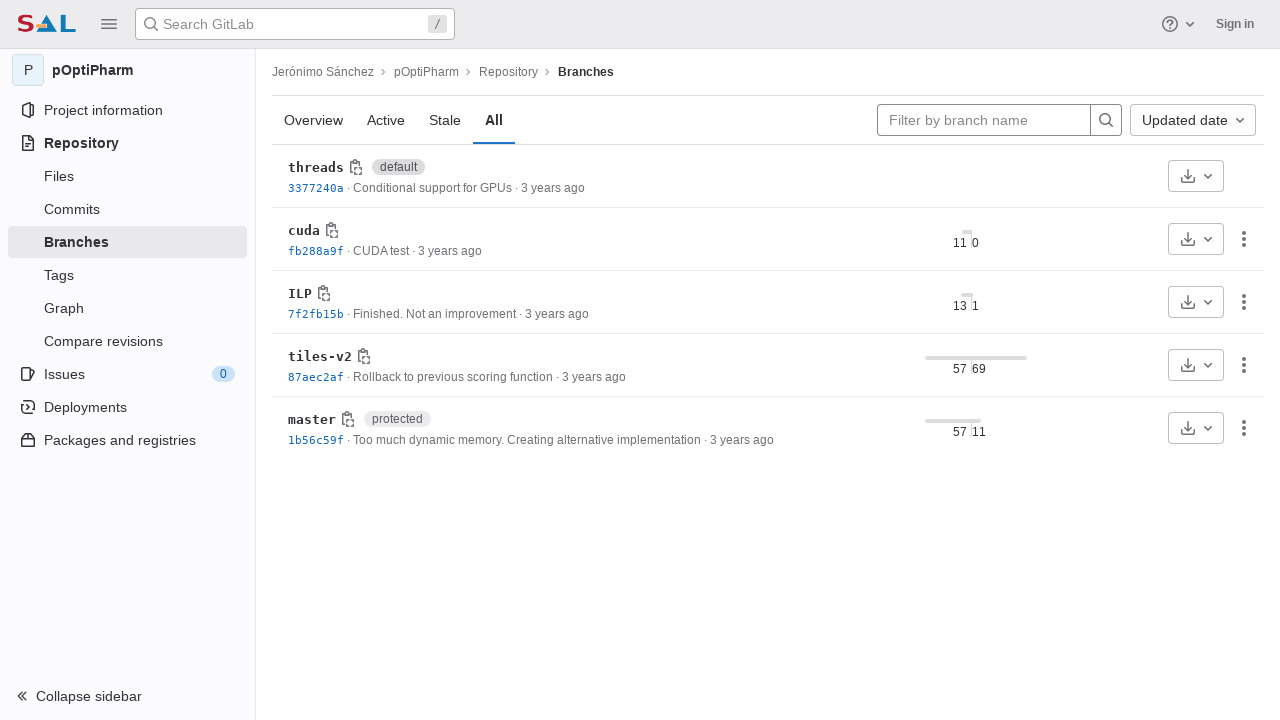

--- FILE ---
content_type: text/html; charset=utf-8
request_url: https://gitlab.hpca.ual.es/jero/poptipharm/-/branches/all
body_size: 11004
content:



<!DOCTYPE html>
<html class="with-header " lang="en">
<head prefix="og: http://ogp.me/ns#">
<meta charset="utf-8">
<meta content="IE=edge" http-equiv="X-UA-Compatible">
<meta content="width=device-width, initial-scale=1" name="viewport">
<title>Branches · Jerónimo Sánchez / pOptiPharm · GitLab</title>
<script>
//<![CDATA[
window.gon={};gon.api_version="v4";gon.default_avatar_url="https://gitlab.hpca.ual.es/assets/no_avatar-849f9c04a3a0d0cea2424ae97b27447dc64a7dbfae83c036c45b403392f0e8ba.png";gon.max_file_size=10;gon.asset_host=null;gon.webpack_public_path="/assets/webpack/";gon.relative_url_root="";gon.user_color_scheme="white";gon.markdown_surround_selection=null;gon.markdown_automatic_lists=null;gon.recaptcha_api_server_url="https://www.recaptcha.net/recaptcha/api.js";gon.recaptcha_sitekey="";gon.gitlab_url="https://gitlab.hpca.ual.es";gon.revision="6d091758c4b";gon.feature_category="source_code_management";gon.gitlab_logo="/assets/gitlab_logo-2957169c8ef64c58616a1ac3f4fc626e8a35ce4eb3ed31bb0d873712f2a041a0.png";gon.secure=true;gon.sprite_icons="/assets/icons-3591e1b0dc5b9091969f4b703f7bdaffa0ca7b2c7953b0f3a7e7dc1e71c3e43d.svg";gon.sprite_file_icons="/assets/file_icons/file_icons-6489590d770258cc27e4698405d309d83e42829b667b4d601534321e96739a5a.svg";gon.emoji_sprites_css_path="/assets/emoji_sprites-e1b1ba2d7a86a445dcb1110d1b6e7dd0200ecaa993a445df77a07537dbf8f475.css";gon.gridstack_css_path="/assets/lazy_bundles/gridstack-e5c76ea24b3464e028ac36d40754127d8a0a4ad4d46d3f8244f6ce926675aac2.css";gon.test_env=false;gon.disable_animations=false;gon.suggested_label_colors={"#cc338b":"Magenta-pink","#dc143c":"Crimson","#c21e56":"Rose red","#cd5b45":"Dark coral","#ed9121":"Carrot orange","#eee600":"Titanium yellow","#009966":"Green-cyan","#8fbc8f":"Dark sea green","#6699cc":"Blue-gray","#e6e6fa":"Lavender","#9400d3":"Dark violet","#330066":"Deep violet","#36454f":"Charcoal grey","#808080":"Gray"};gon.first_day_of_week=0;gon.time_display_relative=true;gon.ee=false;gon.jh=false;gon.dot_com=false;gon.uf_error_prefix="UF";gon.pat_prefix="glpat-";gon.use_new_navigation=false;gon.keyboard_shortcuts_enabled=true;gon.diagramsnet_url="https://embed.diagrams.net";gon.features={"usageDataApi":true,"securityAutoFix":false,"sourceEditorToolbar":false,"vscodeWebIde":true,"unbatchGraphqlQueries":true,"serverSideFrecentNamespaces":false,"removeMonitorMetrics":true,"gitlabDuo":false,"customEmoji":false};
//]]>
</script>




<link rel="stylesheet" href="/assets/themes/theme_light_gray-3709fdfdb1600922d90063efdcf592c5e03aeccf4bfff84771ee72cd6ea73a58.css" />

<link rel="stylesheet" href="/assets/application-cfc4d03e10ba8e1d144a4508f036f477fa5281690eca7258d5ef069d98614b41.css" media="all" />
<link rel="stylesheet" href="/assets/page_bundles/branches-ab84438bd3afc2c691c0994bac98f579b10991b1987e42698b307bd747801caf.css" media="all" />
<link rel="stylesheet" href="/assets/application_utilities-2531e4e6ef42e4af0a1b836590e0b362055984d2fa233ae3c5b07d7c4a2761fd.css" media="all" />


<link rel="stylesheet" href="/assets/fonts-171e1863d044918ea3bbaacf2a559ccaac603904aa851c3add5b714fa7066468.css" media="all" />
<link rel="stylesheet" href="/assets/highlight/themes/white-0163ec1ff3033e0ebaf2e7700680941596e39d73535518445a42947430b7d452.css" media="all" />


<link rel="preload" href="/assets/application_utilities-2531e4e6ef42e4af0a1b836590e0b362055984d2fa233ae3c5b07d7c4a2761fd.css" as="style" type="text/css">
<link rel="preload" href="/assets/application-cfc4d03e10ba8e1d144a4508f036f477fa5281690eca7258d5ef069d98614b41.css" as="style" type="text/css">
<link rel="preload" href="/assets/highlight/themes/white-0163ec1ff3033e0ebaf2e7700680941596e39d73535518445a42947430b7d452.css" as="style" type="text/css">






<script src="/assets/webpack/runtime.eff18e81.bundle.js" defer="defer"></script>
<script src="/assets/webpack/main.bc595428.chunk.js" defer="defer"></script>
<script src="/assets/webpack/shortcutsBundle.a7516c66.chunk.js" defer="defer"></script>
<script src="/assets/webpack/commons-pages.groups.boards-pages.groups.details-pages.groups.show-pages.projects-pages.projects.act-f342ac1d.5500a430.chunk.js" defer="defer"></script>
<script src="/assets/webpack/commons-pages.admin.application_settings-pages.admin.application_settings.ci_cd-pages.admin.applicat-20fae03e.679c0629.chunk.js" defer="defer"></script>
<script src="/assets/webpack/pages.projects.branches.index.e183be5c.chunk.js" defer="defer"></script>
<meta content="object" property="og:type">
<meta content="GitLab" property="og:site_name">
<meta content="Branches · Jerónimo Sánchez / pOptiPharm · GitLab" property="og:title">
<meta content="Supercomputación - Algoritmos" property="og:description">
<meta content="https://gitlab.hpca.ual.es/assets/twitter_card-570ddb06edf56a2312253c5872489847a0f385112ddbcd71ccfa1570febab5d2.jpg" property="og:image">
<meta content="64" property="og:image:width">
<meta content="64" property="og:image:height">
<meta content="https://gitlab.hpca.ual.es/jero/poptipharm/-/branches/all" property="og:url">
<meta content="summary" property="twitter:card">
<meta content="Branches · Jerónimo Sánchez / pOptiPharm · GitLab" property="twitter:title">
<meta content="Supercomputación - Algoritmos" property="twitter:description">
<meta content="https://gitlab.hpca.ual.es/assets/twitter_card-570ddb06edf56a2312253c5872489847a0f385112ddbcd71ccfa1570febab5d2.jpg" property="twitter:image">

<meta name="csrf-param" content="authenticity_token" />
<meta name="csrf-token" content="eWxPQh2nNRgHNBVdA6fnxqBAEMd-ruuQFErJ-6DYgR4OXbscMK3DOMF4kS6KVpL2hdWGJQ8I-fcN2wrGlg5v0g" />
<meta name="csp-nonce" />
<meta name="action-cable-url" content="/-/cable" />
<link href="/-/manifest.json" rel="manifest">
<link rel="icon" type="image/png" href="/assets/favicon-72a2cad5025aa931d6ea56c3201d1f18e68a8cd39788c7c80d5b2b82aa5143ef.png" id="favicon" data-original-href="/assets/favicon-72a2cad5025aa931d6ea56c3201d1f18e68a8cd39788c7c80d5b2b82aa5143ef.png" />
<link rel="apple-touch-icon" type="image/x-icon" href="/assets/apple-touch-icon-b049d4bc0dd9626f31db825d61880737befc7835982586d015bded10b4435460.png" />
<link href="/search/opensearch.xml" rel="search" title="Search GitLab" type="application/opensearchdescription+xml">




<meta content="Supercomputación - Algoritmos" name="description">
<meta content="#ececef" name="theme-color">
</head>

<body class="ui-light-gray tab-width-8 gl-browser-chrome gl-platform-mac" data-find-file="/jero/poptipharm/-/find_file/threads" data-namespace-id="56" data-page="projects:branches:index" data-project="poptipharm" data-project-id="115">

<script>
//<![CDATA[
gl = window.gl || {};
gl.client = {"isChrome":true,"isMac":true};


//]]>
</script>



<header class="navbar navbar-gitlab navbar-expand-sm js-navbar legacy-top-bar" data-testid="navbar">
<a class="gl-sr-only gl-accessibility" href="#content-body">Skip to content</a>
<div class="container-fluid">
<div class="header-content js-header-content">
<div class="title-container hide-when-top-nav-responsive-open gl-transition-medium gl-display-flex gl-align-items-stretch gl-pt-0 gl-mr-3">
<div class="title">
<span class="gl-sr-only">GitLab</span>
<a title="Homepage" id="logo" class="has-tooltip" href="/"><img class="brand-header-logo lazy" data-src="/uploads/-/system/appearance/header_logo/1/SAL.png" src="[data-uri]" />
</a><div class="gl-display-flex gl-align-items-center">
</div>
</div>

<div class="gl-display-none gl-sm-display-block">
<ul class="list-unstyled nav navbar-sub-nav" data-view-model="{&quot;primary&quot;:[{&quot;type&quot;:&quot;header&quot;,&quot;title&quot;:&quot;Explore&quot;},{&quot;id&quot;:&quot;project&quot;,&quot;type&quot;:&quot;item&quot;,&quot;title&quot;:&quot;Projects&quot;,&quot;active&quot;:true,&quot;icon&quot;:&quot;project&quot;,&quot;href&quot;:&quot;/explore&quot;,&quot;view&quot;:&quot;&quot;,&quot;css_class&quot;:null,&quot;data&quot;:{&quot;testid&quot;:&quot;menu_item_link&quot;,&quot;qa_title&quot;:&quot;Projects&quot;},&quot;partial&quot;:null,&quot;component&quot;:null},{&quot;id&quot;:&quot;groups&quot;,&quot;type&quot;:&quot;item&quot;,&quot;title&quot;:&quot;Groups&quot;,&quot;active&quot;:false,&quot;icon&quot;:&quot;group&quot;,&quot;href&quot;:&quot;/explore/groups&quot;,&quot;view&quot;:&quot;&quot;,&quot;css_class&quot;:null,&quot;data&quot;:{&quot;testid&quot;:&quot;menu_item_link&quot;,&quot;qa_title&quot;:&quot;Groups&quot;},&quot;partial&quot;:null,&quot;component&quot;:null},{&quot;id&quot;:&quot;topics&quot;,&quot;type&quot;:&quot;item&quot;,&quot;title&quot;:&quot;Topics&quot;,&quot;active&quot;:false,&quot;icon&quot;:&quot;labels&quot;,&quot;href&quot;:&quot;/explore/projects/topics&quot;,&quot;view&quot;:&quot;&quot;,&quot;css_class&quot;:null,&quot;data&quot;:{&quot;testid&quot;:&quot;menu_item_link&quot;,&quot;qa_title&quot;:&quot;Topics&quot;},&quot;partial&quot;:null,&quot;component&quot;:null},{&quot;id&quot;:&quot;snippets&quot;,&quot;type&quot;:&quot;item&quot;,&quot;title&quot;:&quot;Snippets&quot;,&quot;active&quot;:false,&quot;icon&quot;:&quot;snippet&quot;,&quot;href&quot;:&quot;/explore/snippets&quot;,&quot;view&quot;:&quot;&quot;,&quot;css_class&quot;:null,&quot;data&quot;:{&quot;testid&quot;:&quot;menu_item_link&quot;,&quot;qa_title&quot;:&quot;Snippets&quot;},&quot;partial&quot;:null,&quot;component&quot;:null}],&quot;secondary&quot;:[],&quot;views&quot;:{},&quot;shortcuts&quot;:[{&quot;id&quot;:&quot;project-shortcut&quot;,&quot;type&quot;:&quot;item&quot;,&quot;title&quot;:&quot;Projects&quot;,&quot;active&quot;:false,&quot;icon&quot;:&quot;&quot;,&quot;href&quot;:&quot;/explore&quot;,&quot;view&quot;:&quot;&quot;,&quot;css_class&quot;:&quot;dashboard-shortcuts-projects&quot;,&quot;data&quot;:{&quot;testid&quot;:&quot;menu_item_link&quot;,&quot;qa_title&quot;:&quot;Projects&quot;},&quot;partial&quot;:null,&quot;component&quot;:null},{&quot;id&quot;:&quot;groups-shortcut&quot;,&quot;type&quot;:&quot;item&quot;,&quot;title&quot;:&quot;Groups&quot;,&quot;active&quot;:false,&quot;icon&quot;:&quot;&quot;,&quot;href&quot;:&quot;/explore/groups&quot;,&quot;view&quot;:&quot;&quot;,&quot;css_class&quot;:&quot;dashboard-shortcuts-groups&quot;,&quot;data&quot;:{&quot;testid&quot;:&quot;menu_item_link&quot;,&quot;qa_title&quot;:&quot;Groups&quot;},&quot;partial&quot;:null,&quot;component&quot;:null},{&quot;id&quot;:&quot;topics-shortcut&quot;,&quot;type&quot;:&quot;item&quot;,&quot;title&quot;:&quot;Topics&quot;,&quot;active&quot;:false,&quot;icon&quot;:&quot;&quot;,&quot;href&quot;:&quot;/explore/projects/topics&quot;,&quot;view&quot;:&quot;&quot;,&quot;css_class&quot;:&quot;dashboard-shortcuts-topics&quot;,&quot;data&quot;:{&quot;testid&quot;:&quot;menu_item_link&quot;,&quot;qa_title&quot;:&quot;Topics&quot;},&quot;partial&quot;:null,&quot;component&quot;:null},{&quot;id&quot;:&quot;snippets-shortcut&quot;,&quot;type&quot;:&quot;item&quot;,&quot;title&quot;:&quot;Snippets&quot;,&quot;active&quot;:false,&quot;icon&quot;:&quot;&quot;,&quot;href&quot;:&quot;/explore/snippets&quot;,&quot;view&quot;:&quot;&quot;,&quot;css_class&quot;:&quot;dashboard-shortcuts-snippets&quot;,&quot;data&quot;:{&quot;testid&quot;:&quot;menu_item_link&quot;,&quot;qa_title&quot;:&quot;Snippets&quot;},&quot;partial&quot;:null,&quot;component&quot;:null}],&quot;menuTooltip&quot;:&quot;Main menu&quot;}" id="js-top-nav">
<li>
<a class="top-nav-toggle" data-toggle="dropdown" href="#" type="button">
<svg class="s16" data-testid="hamburger-icon"><use href="/assets/icons-3591e1b0dc5b9091969f4b703f7bdaffa0ca7b2c7953b0f3a7e7dc1e71c3e43d.svg#hamburger"></use></svg>
</a>
</li>
</ul>
<div class="hidden">
<a class="dashboard-shortcuts-projects" href="/explore">Projects
</a><a class="dashboard-shortcuts-groups" href="/explore/groups">Groups
</a><a class="dashboard-shortcuts-topics" href="/explore/projects/topics">Topics
</a><a class="dashboard-shortcuts-snippets" href="/explore/snippets">Snippets
</a></div>

</div>
</div>
<div class="navbar-collapse gl-transition-medium collapse gl-mr-auto global-search-container hide-when-top-nav-responsive-open">
<ul class="nav navbar-nav gl-w-full gl-align-items-center">
<li class="nav-item header-search gl-display-none gl-lg-display-block gl-w-full">
<div class="header-search-form is-not-active gl-relative gl-w-full" data-autocomplete-path="/search/autocomplete" data-issues-path="/dashboard/issues" data-mr-path="/dashboard/merge_requests" data-search-context="{&quot;project&quot;:{&quot;id&quot;:115,&quot;name&quot;:&quot;pOptiPharm&quot;},&quot;project_metadata&quot;:{&quot;mr_path&quot;:&quot;/jero/poptipharm/-/merge_requests&quot;,&quot;issues_path&quot;:&quot;/jero/poptipharm/-/issues&quot;},&quot;code_search&quot;:true,&quot;scope&quot;:null,&quot;for_snippets&quot;:null}" data-search-path="/search" id="js-header-search">
<form action="/search" accept-charset="UTF-8" method="get"><div class="gl-search-box-by-type">
<svg class="s16 gl-search-box-by-type-search-icon gl-icon" data-testid="search-icon"><use href="/assets/icons-3591e1b0dc5b9091969f4b703f7bdaffa0ca7b2c7953b0f3a7e7dc1e71c3e43d.svg#search"></use></svg>
<input autocomplete="off" class="form-control gl-form-input gl-search-box-by-type-input" data-testid="search_box" id="search" name="search" placeholder="Search GitLab" type="text">
</div>

<input type="hidden" name="project_id" id="project_id" value="115" autocomplete="off" />
<input type="hidden" name="scope" id="scope" autocomplete="off" />
<input type="hidden" name="search_code" id="search_code" value="true" autocomplete="off" />
<input type="hidden" name="snippets" id="snippets" autocomplete="off" />
<input type="hidden" name="repository_ref" id="repository_ref" autocomplete="off" />
<input type="hidden" name="nav_source" id="nav_source" value="navbar" autocomplete="off" />
<kbd class="gl-absolute gl-right-3 gl-top-0 keyboard-shortcut-helper gl-z-index-1 has-tooltip" data-html="true" data-placement="bottom" title="Use the shortcut key &lt;kbd&gt;/&lt;/kbd&gt; to start a search">
/
</kbd>
</form></div>

</li>
<li class="nav-item d-none d-sm-inline-block d-lg-none">
<a title="Search" aria-label="Search" data-toggle="tooltip" data-placement="bottom" data-container="body" data-track-action="click_link" data-track-label="global_search" data-track-property="navigation_top" href="/search?project_id=115"><svg class="s16" data-testid="search-icon"><use href="/assets/icons-3591e1b0dc5b9091969f4b703f7bdaffa0ca7b2c7953b0f3a7e7dc1e71c3e43d.svg#search"></use></svg>
</a></li>
</ul>
</div>
<div class="navbar-collapse gl-transition-medium collapse">
<ul class="nav navbar-nav gl-w-full gl-align-items-center gl-justify-content-end">
<li class="nav-item header-help dropdown d-none d-md-block">
<a class="header-help-dropdown-toggle gl-relative" data-toggle="dropdown" data-track-action="click_question_mark_link" data-track-label="main_navigation" data-track-property="navigation_top" href="/help"><span class="gl-sr-only">
Help
</span>
<svg class="s16" data-testid="question-o-icon"><use href="/assets/icons-3591e1b0dc5b9091969f4b703f7bdaffa0ca7b2c7953b0f3a7e7dc1e71c3e43d.svg#question-o"></use></svg>
<span class="notification-dot rounded-circle gl-absolute"></span>
<svg class="s16 caret-down" data-testid="chevron-down-icon"><use href="/assets/icons-3591e1b0dc5b9091969f4b703f7bdaffa0ca7b2c7953b0f3a7e7dc1e71c3e43d.svg#chevron-down"></use></svg>
</a><div class="dropdown-menu dropdown-menu-right">
<ul>
<li>

</li>

<li>
<a data-track-action="click_link" data-track-label="help" data-track-property="navigation_top" href="/help">Help</a>
</li>
<li>
<a data-track-action="click_link" data-track-label="support" data-track-property="navigation_top" href="https://about.gitlab.com/get-help/">Support</a>
</li>
<li>
<a target="_blank" class="text-nowrap" rel="noopener noreferrer" data-track-action="click_link" data-track-label="community_forum" data-track-property="navigation_top" href="https://forum.gitlab.com">Community forum</a>

</li>
<li>
<button class="js-shortcuts-modal-trigger" data-track-action="click_button" data-track-label="keyboard_shortcuts_help" data-track-property="navigation_top" type="button">
Keyboard shortcuts
<kbd aria-hidden="true" class="flat float-right">?</kbd>
</button>
</li>
<li class="divider"></li>
<li>
<a data-track-action="click_link" data-track-label="submit_feedback" data-track-property="navigation_top" href="https://about.gitlab.com/submit-feedback">Submit feedback</a>
</li>
<li>
<a target="_blank" class="text-nowrap" data-track-action="click_link" data-track-label="contribute_to_gitlab" data-track-property="navigation_top" href="https://about.gitlab.com/contributing">Contribute to GitLab
</a>
</li>

</ul>

</div>
</li>
<li class="nav-item gl-flex-grow-0! gl-flex-basis-half!">
<a href="/users/sign_in?redirect_to_referer=yes">Sign in</a>
</li>
</ul>
</div>
<button class="navbar-toggler d-block d-sm-none gl-border-none!" data-testid="mobile_navbar_button" type="button">
<span class="sr-only">Toggle navigation</span>
<span class="more-icon gl-px-3 gl-font-sm gl-font-weight-bold">
<span class="gl-pr-2">Menu</span>
<svg class="s16" data-testid="hamburger-icon"><use href="/assets/icons-3591e1b0dc5b9091969f4b703f7bdaffa0ca7b2c7953b0f3a7e7dc1e71c3e43d.svg#hamburger"></use></svg>
</span>
<svg class="s12 close-icon" data-testid="close-icon"><use href="/assets/icons-3591e1b0dc5b9091969f4b703f7bdaffa0ca7b2c7953b0f3a7e7dc1e71c3e43d.svg#close"></use></svg>
</button>
</div>
</div>
</header>

<div class="layout-page hide-when-top-nav-responsive-open page-with-contextual-sidebar">
<aside aria-label="Project navigation" class="nav-sidebar">
<div class="nav-sidebar-inner-scroll">
<ul class="sidebar-top-level-items" data-testid="project_sidebar">
<li data-track-label="scope_menu" data-container="body" data-placement="right" class="context-header has-tooltip" title="pOptiPharm"><a aria-label="pOptiPharm" class="shortcuts-project rspec-project-link gl-link" data-qa-selector="sidebar_menu_link" data-qa-menu-item="Project scope" href="/jero/poptipharm"><span class="avatar-container rect-avatar s32 project_avatar">
<span class="avatar avatar-tile s32 identicon bg4">P</span>
</span>
<span class="sidebar-context-title">
pOptiPharm
</span>
</a></li>
<li data-track-label="project_information_menu" class="home"><a aria-label="Project information" class="shortcuts-project-information has-sub-items gl-link" data-testid="sidebar_menu_link" data-qa-menu-item="Project information" href="/jero/poptipharm/activity"><span class="nav-icon-container">
<svg class="s16" data-testid="project-icon"><use href="/assets/icons-3591e1b0dc5b9091969f4b703f7bdaffa0ca7b2c7953b0f3a7e7dc1e71c3e43d.svg#project"></use></svg>
</span>
<span class="nav-item-name">
Project information
</span>
</a><ul class="sidebar-sub-level-items">
<li class="fly-out-top-item"><span class="fly-out-top-item-container">
<strong class="fly-out-top-item-name">
Project information
</strong>
</span>
</li><li class="divider fly-out-top-item"></li>
<li data-track-label="activity" class=""><a aria-label="Activity" class="shortcuts-project-activity gl-link" data-testid="sidebar_menu_item_link" data-qa-menu-item="Activity" href="/jero/poptipharm/activity"><span class="gl-flex-grow-1">
Activity
</span>
</a></li><li data-track-label="labels" class=""><a aria-label="Labels" class="gl-link" data-testid="sidebar_menu_item_link" data-qa-menu-item="Labels" href="/jero/poptipharm/-/labels"><span class="gl-flex-grow-1">
Labels
</span>
</a></li><li data-track-label="members" class=""><a aria-label="Members" id="js-onboarding-members-link" class="gl-link" data-testid="sidebar_menu_item_link" data-qa-menu-item="Members" href="/jero/poptipharm/-/project_members"><span class="gl-flex-grow-1">
Members
</span>
</a></li>
</ul>

</li><li data-track-label="repository_menu" class="active"><a aria-label="Repository" class="shortcuts-tree has-sub-items gl-link" data-testid="sidebar_menu_link" data-qa-menu-item="Repository" href="/jero/poptipharm/-/tree/threads"><span class="nav-icon-container">
<svg class="s16" data-testid="doc-text-icon"><use href="/assets/icons-3591e1b0dc5b9091969f4b703f7bdaffa0ca7b2c7953b0f3a7e7dc1e71c3e43d.svg#doc-text"></use></svg>
</span>
<span class="nav-item-name" id="js-onboarding-repo-link">
Repository
</span>
</a><ul class="sidebar-sub-level-items">
<li class="fly-out-top-item active"><span class="fly-out-top-item-container">
<strong class="fly-out-top-item-name">
Repository
</strong>
</span>
</li><li class="divider fly-out-top-item"></li>
<li data-track-label="files" class=""><a aria-label="Files" class="shortcuts-tree gl-link" data-testid="sidebar_menu_item_link" data-qa-menu-item="Files" href="/jero/poptipharm/-/tree/threads"><span class="gl-flex-grow-1">
Files
</span>
</a></li><li data-track-label="commits" class=""><a aria-label="Commits" id="js-onboarding-commits-link" class="shortcuts-commits gl-link" data-testid="sidebar_menu_item_link" data-qa-menu-item="Commits" href="/jero/poptipharm/-/commits/threads?ref_type=heads"><span class="gl-flex-grow-1">
Commits
</span>
</a></li><li data-track-label="branches" class="active"><a aria-label="Branches" id="js-onboarding-branches-link" class="gl-link" data-testid="sidebar_menu_item_link" data-qa-menu-item="Branches" href="/jero/poptipharm/-/branches"><span class="gl-flex-grow-1">
Branches
</span>
</a></li><li data-track-label="tags" class=""><a aria-label="Tags" class="gl-link" data-testid="sidebar_menu_item_link" data-qa-menu-item="Tags" href="/jero/poptipharm/-/tags"><span class="gl-flex-grow-1">
Tags
</span>
</a></li><li data-track-label="graphs" class=""><a aria-label="Graph" class="shortcuts-network gl-link" data-testid="sidebar_menu_item_link" data-qa-menu-item="Graph" href="/jero/poptipharm/-/network/threads?ref_type=heads"><span class="gl-flex-grow-1">
Graph
</span>
</a></li><li data-track-label="compare" class=""><a aria-label="Compare revisions" class="gl-link" data-testid="sidebar_menu_item_link" data-qa-menu-item="Compare revisions" href="/jero/poptipharm/-/compare?from=threads&amp;to=threads"><span class="gl-flex-grow-1">
Compare revisions
</span>
</a></li>
</ul>

</li><li data-track-label="issues_menu" class=""><a aria-label="Issues" class="shortcuts-issues has-sub-items gl-link" data-testid="sidebar_menu_link" data-qa-menu-item="Issues" href="/jero/poptipharm/-/issues"><span class="nav-icon-container">
<svg class="s16" data-testid="issues-icon"><use href="/assets/icons-3591e1b0dc5b9091969f4b703f7bdaffa0ca7b2c7953b0f3a7e7dc1e71c3e43d.svg#issues"></use></svg>
</span>
<span class="nav-item-name" id="js-onboarding-issues-link">
Issues
</span>
<span class="gl-badge badge badge-pill badge-info sm count issue_counter">0
</span></a><ul class="sidebar-sub-level-items">
<li class="fly-out-top-item"><span class="fly-out-top-item-container">
<strong class="fly-out-top-item-name">
Issues
</strong>
<span class="gl-badge badge badge-pill badge-info sm count fly-out-badge issue_counter">0
</span></span>
</li><li class="divider fly-out-top-item"></li>
<li data-track-label="issue_list" class=""><a aria-label="Issues" class="gl-link" data-testid="sidebar_menu_item_link" data-qa-menu-item="List" href="/jero/poptipharm/-/issues"><span class="gl-flex-grow-1">
List
</span>
</a></li><li data-track-label="boards" class=""><a aria-label="Boards" class="shortcuts-issue-boards gl-link" data-testid="sidebar_menu_item_link" data-qa-menu-item="Boards" href="/jero/poptipharm/-/boards"><span class="gl-flex-grow-1">
Boards
</span>
</a></li><li data-track-label="service_desk" class=""><a aria-label="Service Desk" class="gl-link" data-testid="sidebar_menu_item_link" data-qa-menu-item="Service Desk" href="/jero/poptipharm/-/issues/service_desk"><span class="gl-flex-grow-1">
Service Desk
</span>
</a></li><li data-track-label="milestones" class=""><a aria-label="Milestones" class="gl-link" data-testid="sidebar_menu_item_link" data-qa-menu-item="Milestones" href="/jero/poptipharm/-/milestones"><span class="gl-flex-grow-1">
Milestones
</span>
</a></li>
</ul>

</li><li data-track-label="deployments_menu" class=""><a aria-label="Deployments" class="shortcuts-deployments has-sub-items gl-link" data-testid="sidebar_menu_link" data-qa-menu-item="Deployments" href="/jero/poptipharm/-/releases"><span class="nav-icon-container">
<svg class="s16" data-testid="deployments-icon"><use href="/assets/icons-3591e1b0dc5b9091969f4b703f7bdaffa0ca7b2c7953b0f3a7e7dc1e71c3e43d.svg#deployments"></use></svg>
</span>
<span class="nav-item-name">
Deployments
</span>
</a><ul class="sidebar-sub-level-items">
<li class="fly-out-top-item"><span class="fly-out-top-item-container">
<strong class="fly-out-top-item-name">
Deployments
</strong>
</span>
</li><li class="divider fly-out-top-item"></li>
<li data-track-label="releases" class=""><a aria-label="Releases" class="shortcuts-deployments-releases gl-link" data-testid="sidebar_menu_item_link" data-qa-menu-item="Releases" href="/jero/poptipharm/-/releases"><span class="gl-flex-grow-1">
Releases
</span>
</a></li>
</ul>

</li><li data-track-label="packages_registries_menu" class=""><a aria-label="Packages and registries" class="has-sub-items gl-link" data-testid="sidebar_menu_link" data-qa-menu-item="Packages and registries" href="/jero/poptipharm/-/packages"><span class="nav-icon-container">
<svg class="s16" data-testid="package-icon"><use href="/assets/icons-3591e1b0dc5b9091969f4b703f7bdaffa0ca7b2c7953b0f3a7e7dc1e71c3e43d.svg#package"></use></svg>
</span>
<span class="nav-item-name">
Packages and registries
</span>
</a><ul class="sidebar-sub-level-items">
<li class="fly-out-top-item"><span class="fly-out-top-item-container">
<strong class="fly-out-top-item-name">
Packages and registries
</strong>
</span>
</li><li class="divider fly-out-top-item"></li>
<li data-track-label="packages_registry" class=""><a aria-label="Package Registry" class="shortcuts-container-registry gl-link" data-testid="sidebar_menu_item_link" data-qa-menu-item="Package Registry" href="/jero/poptipharm/-/packages"><span class="gl-flex-grow-1">
Package Registry
</span>
</a></li><li data-track-label="infrastructure_registry" class=""><a aria-label="Terraform modules" class="gl-link" data-testid="sidebar_menu_item_link" data-qa-menu-item="Terraform modules" href="/jero/poptipharm/-/infrastructure_registry"><span class="gl-flex-grow-1">
Terraform modules
</span>
</a></li><li data-track-label="model_experiments" class=""><a aria-label="Model experiments" class="gl-link" data-testid="sidebar_menu_item_link" data-qa-menu-item="Model experiments" href="/jero/poptipharm/-/ml/experiments"><span class="gl-flex-grow-1">
Model experiments
</span>
</a></li>
</ul>

</li>
<li class="hidden">
<a aria-label="Activity" class="shortcuts-project-activity gl-link" href="/jero/poptipharm/activity">Activity
</a></li>
<li class="hidden">
<a aria-label="Graph" class="shortcuts-network gl-link" href="/jero/poptipharm/-/network/threads">Graph
</a></li>
<li class="hidden">
<a aria-label="Create a new issue" class="shortcuts-new-issue gl-link" href="/jero/poptipharm/-/issues/new">Create a new issue
</a></li>
<li class="hidden">
<a aria-label="Commits" class="shortcuts-commits gl-link" href="/jero/poptipharm/-/commits/threads">Commits
</a></li>
<li class="hidden">
<a aria-label="Issue Boards" class="shortcuts-issue-boards gl-link" href="/jero/poptipharm/-/boards">Issue Boards
</a></li>

</ul>
<a class="toggle-sidebar-button js-toggle-sidebar rspec-toggle-sidebar" role="button" title="Toggle sidebar" type="button">
<svg class="s12 icon-chevron-double-lg-left" data-testid="chevron-double-lg-left-icon"><use href="/assets/icons-3591e1b0dc5b9091969f4b703f7bdaffa0ca7b2c7953b0f3a7e7dc1e71c3e43d.svg#chevron-double-lg-left"></use></svg>
<span class="collapse-text gl-ml-3">Collapse sidebar</span>
</a>
<button name="button" type="button" class="close-nav-button"><svg class="s16" data-testid="close-icon"><use href="/assets/icons-3591e1b0dc5b9091969f4b703f7bdaffa0ca7b2c7953b0f3a7e7dc1e71c3e43d.svg#close"></use></svg>
<span class="collapse-text gl-ml-3">Close sidebar</span>
</button>
</div>
</aside>


<div class="content-wrapper">
<div class="mobile-overlay"></div>

<div class="alert-wrapper gl-force-block-formatting-context">























<div class="container-fluid container-limited project-highlight-puc" data-testid="top-bar">
<div class="top-bar-container gl-display-flex gl-align-items-center gl-gap-2 gl-border-b">
<button class="gl-button btn btn-icon btn-md btn-default btn-default-tertiary toggle-mobile-nav gl-ml-n3" data-testid="toggle_mobile_nav_button" aria-label="Open sidebar" type="button"><svg class="s16 gl-icon gl-button-icon " data-testid="sidebar-icon"><use href="/assets/icons-3591e1b0dc5b9091969f4b703f7bdaffa0ca7b2c7953b0f3a7e7dc1e71c3e43d.svg#sidebar"></use></svg>

</button>
<nav aria-label="Breadcrumbs" class="breadcrumbs" data-qa-selector="breadcrumb_links_content" data-testid="breadcrumb-links">
<ul class="list-unstyled breadcrumbs-list js-breadcrumbs-list">
<li><a href="/jero">Jerónimo Sánchez</a><svg class="s8 breadcrumbs-list-angle" data-testid="chevron-lg-right-icon"><use href="/assets/icons-3591e1b0dc5b9091969f4b703f7bdaffa0ca7b2c7953b0f3a7e7dc1e71c3e43d.svg#chevron-lg-right"></use></svg></li> <li><a href="/jero/poptipharm"><span class="breadcrumb-item-text js-breadcrumb-item-text">pOptiPharm</span></a><svg class="s8 breadcrumbs-list-angle" data-testid="chevron-lg-right-icon"><use href="/assets/icons-3591e1b0dc5b9091969f4b703f7bdaffa0ca7b2c7953b0f3a7e7dc1e71c3e43d.svg#chevron-lg-right"></use></svg></li>
<li><a href="/jero/poptipharm/-/tree/threads">Repository</a><svg class="s8 breadcrumbs-list-angle" data-testid="chevron-lg-right-icon"><use href="/assets/icons-3591e1b0dc5b9091969f4b703f7bdaffa0ca7b2c7953b0f3a7e7dc1e71c3e43d.svg#chevron-lg-right"></use></svg></li>

<li data-qa-selector="breadcrumb_current_link" data-testid="breadcrumb-current-link">
<a href="/jero/poptipharm/-/branches/all">Branches</a>
</li>
</ul>
<script type="application/ld+json">
{"@context":"https://schema.org","@type":"BreadcrumbList","itemListElement":[{"@type":"ListItem","position":1,"name":"Jerónimo Sánchez","item":"https://gitlab.hpca.ual.es/jero"},{"@type":"ListItem","position":2,"name":"pOptiPharm","item":"https://gitlab.hpca.ual.es/jero/poptipharm"},{"@type":"ListItem","position":3,"name":"Repository","item":"https://gitlab.hpca.ual.es/jero/poptipharm/-/tree/threads"},{"@type":"ListItem","position":4,"name":"Branches","item":"https://gitlab.hpca.ual.es/jero/poptipharm/-/branches/all"}]}

</script>
</nav>



</div>
</div>

</div>
<div class="container-fluid container-limited project-highlight-puc">
<main class="content" id="content-body" itemscope itemtype="http://schema.org/SoftwareSourceCode">
<div class="flash-container flash-container-page sticky" data-qa-selector="flash_container">
</div>




<div class="top-area">
<ul class="gl-flex-grow-1 gl-border-b-0 nav gl-tabs-nav"><li class="nav-item"><a title="Show overview of the branches" class="nav-link gl-tab-nav-item" href="/jero/poptipharm/-/branches">Overview</a></li>
<li class="nav-item"><a title="Show active branches" class="nav-link gl-tab-nav-item" href="/jero/poptipharm/-/branches/active">Active</a></li>
<li class="nav-item"><a title="Show stale branches" class="nav-link gl-tab-nav-item" href="/jero/poptipharm/-/branches/stale">Stale</a></li>
<li class="nav-item"><a title="Show all branches" class="nav-link gl-tab-nav-item active gl-tab-nav-item-active" href="/jero/poptipharm/-/branches/all">All</a></li>
</ul><div class="nav-controls">
<div data-project-branches-filtered-path="/jero/poptipharm/-/branches?state=all" data-show-dropdown="true" data-sort-options="{&quot;name_asc&quot;:&quot;Name&quot;,&quot;updated_asc&quot;:&quot;Oldest updated&quot;,&quot;updated_desc&quot;:&quot;Updated date&quot;}" data-sorted-by="updated_desc" id="js-branches-sort-dropdown"></div>
</div>
</div>

<div class="js-branch-list" data-default-branch="threads" data-diverging-counts-endpoint="/jero/poptipharm/-/branches/diverging_commit_counts?format=json"></div>
<ul class="content-list all-branches">
<li class="branch-item gl-display-flex! gl-align-items-center! js-branch-item js-branch-threads gl-pl-5! gl-pr-2!" data-name="threads" data-qa-name="threads" data-qa-selector="branch_container">
<div class="branch-info">
<div class="gl-display-flex gl-align-items-center">
<a class="item-title str-truncated-100 ref-name" data-qa-selector="branch_link" href="/jero/poptipharm/-/tree/threads?ref_type=heads">threads
</a><button class="gl-button btn btn-icon btn-sm btn-default btn-default-tertiary " title="Copy branch name" aria-label="Copy branch name" aria-live="polite" data-toggle="tooltip" data-placement="bottom" data-container="body" data-clipboard-text="threads" type="button"><svg class="s16 gl-icon gl-button-icon " data-testid="copy-to-clipboard-icon"><use href="/assets/icons-3591e1b0dc5b9091969f4b703f7bdaffa0ca7b2c7953b0f3a7e7dc1e71c3e43d.svg#copy-to-clipboard"></use></svg>

</button>
<span class="gl-badge badge badge-pill badge-neutral sm gl-ml-2">default</span>

</div>
<div class="gl-text-truncate">
<div class="branch-commit gl-font-sm gl-text-gray-500 gl-text-truncate">
<a class="commit-sha" href="/jero/poptipharm/-/commit/3377240af83031cfa283cc7883c9732c5d9f72a8">3377240a</a>
&middot;
<span>
<a class="commit-row-message gl-text-gray-500!" href="/jero/poptipharm/-/commit/3377240af83031cfa283cc7883c9732c5d9f72a8">Conditional support for GPUs</a>
</span>
&middot;
<span class="gl-text-secondary"><time class="js-timeago" title="Jul 21, 2022 11:30am" datetime="2022-07-21T11:30:12Z" data-toggle="tooltip" data-placement="top" data-container="body">Jul 21, 2022</time></span>
</div>

</div>
</div>
<div class="pipeline-status d-none d-md-block"></div>
<div class="right-block gl-display-flex gl-align-items-center gl-justify-content-end">
<div class="gl-mr-3">
</div>
<div class="project-action-button dropdown gl-dropdown inline gl-mr-2!">
<button class="gl-button btn btn-md btn-default dropdown-toggle gl-dropdown-toggle dropdown-icon-only has-tooltip" title="Download" data-toggle="dropdown" aria-label="Download" data-display="static" data-qa-selector="download_source_code_button" type="button"><span class="gl-button-text">
<svg class="s16 gl-icon dropdown-icon" data-testid="download-icon"><use href="/assets/icons-3591e1b0dc5b9091969f4b703f7bdaffa0ca7b2c7953b0f3a7e7dc1e71c3e43d.svg#download"></use></svg>
<span class="sr-only">Select Archive Format</span>
<svg class="s16 gl-icon dropdown-chevron" data-testid="chevron-down-icon"><use href="/assets/icons-3591e1b0dc5b9091969f4b703f7bdaffa0ca7b2c7953b0f3a7e7dc1e71c3e43d.svg#chevron-down"></use></svg>

</span>

</button><div class="dropdown-menu dropdown-menu-right" role="menu">
<section>
<h5 class="m-0 dropdown-bold-header">Download source code</h5>
<div class="dropdown-menu-content">
<div class="btn-group ml-0 w-100">
<a rel="nofollow" download="" class="gl-button btn btn-sm btn-confirm " href="/jero/poptipharm/-/archive/threads/poptipharm-threads.zip"><span class="gl-button-text">
zip
</span>

</a>
<a rel="nofollow" download="" class="gl-button btn btn-sm btn-default " href="/jero/poptipharm/-/archive/threads/poptipharm-threads.tar.gz"><span class="gl-button-text">
tar.gz
</span>

</a>
<a rel="nofollow" download="" class="gl-button btn btn-sm btn-default " href="/jero/poptipharm/-/archive/threads/poptipharm-threads.tar.bz2"><span class="gl-button-text">
tar.bz2
</span>

</a>
<a rel="nofollow" download="" class="gl-button btn btn-sm btn-default " href="/jero/poptipharm/-/archive/threads/poptipharm-threads.tar"><span class="gl-button-text">
tar
</span>

</a>
</div>

</div>
</section>
<div data-links="[{&quot;text&quot;:&quot;zip&quot;,&quot;path&quot;:&quot;/jero/poptipharm/-/archive/threads/poptipharm-threads.zip&quot;},{&quot;text&quot;:&quot;tar.gz&quot;,&quot;path&quot;:&quot;/jero/poptipharm/-/archive/threads/poptipharm-threads.tar.gz&quot;},{&quot;text&quot;:&quot;tar.bz2&quot;,&quot;path&quot;:&quot;/jero/poptipharm/-/archive/threads/poptipharm-threads.tar.bz2&quot;},{&quot;text&quot;:&quot;tar&quot;,&quot;path&quot;:&quot;/jero/poptipharm/-/archive/threads/poptipharm-threads.tar&quot;}]" id="js-directory-downloads"></div>
</div>
</div>
<div class="gl-w-7">
</div>
</div>
</li>

<li class="branch-item gl-display-flex! gl-align-items-center! js-branch-item js-branch-cuda gl-pl-5! gl-pr-2!" data-name="cuda" data-qa-name="cuda" data-qa-selector="branch_container">
<div class="branch-info">
<div class="gl-display-flex gl-align-items-center">
<a class="item-title str-truncated-100 ref-name" data-qa-selector="branch_link" href="/jero/poptipharm/-/tree/cuda?ref_type=heads">cuda
</a><button class="gl-button btn btn-icon btn-sm btn-default btn-default-tertiary " title="Copy branch name" aria-label="Copy branch name" aria-live="polite" data-toggle="tooltip" data-placement="bottom" data-container="body" data-clipboard-text="cuda" type="button"><svg class="s16 gl-icon gl-button-icon " data-testid="copy-to-clipboard-icon"><use href="/assets/icons-3591e1b0dc5b9091969f4b703f7bdaffa0ca7b2c7953b0f3a7e7dc1e71c3e43d.svg#copy-to-clipboard"></use></svg>

</button>

</div>
<div class="gl-text-truncate">
<div class="branch-commit gl-font-sm gl-text-gray-500 gl-text-truncate">
<a class="commit-sha" href="/jero/poptipharm/-/commit/fb288a9fc89ac55de519fbdba1ddd7e02d0d27c4">fb288a9f</a>
&middot;
<span>
<a class="commit-row-message gl-text-gray-500!" href="/jero/poptipharm/-/commit/fb288a9fc89ac55de519fbdba1ddd7e02d0d27c4">CUDA test</a>
</span>
&middot;
<span class="gl-text-secondary"><time class="js-timeago" title="Jul 7, 2022 12:18pm" datetime="2022-07-07T12:18:35Z" data-toggle="tooltip" data-placement="top" data-container="body">Jul 07, 2022</time></span>
</div>

</div>
</div>
<div class="js-branch-divergence-graph"></div>
<div class="pipeline-status d-none d-md-block"></div>
<div class="right-block gl-display-flex gl-align-items-center gl-justify-content-end">
<div class="gl-mr-3">
</div>
<div class="project-action-button dropdown gl-dropdown inline gl-mr-2!">
<button class="gl-button btn btn-md btn-default dropdown-toggle gl-dropdown-toggle dropdown-icon-only has-tooltip" title="Download" data-toggle="dropdown" aria-label="Download" data-display="static" data-qa-selector="download_source_code_button" type="button"><span class="gl-button-text">
<svg class="s16 gl-icon dropdown-icon" data-testid="download-icon"><use href="/assets/icons-3591e1b0dc5b9091969f4b703f7bdaffa0ca7b2c7953b0f3a7e7dc1e71c3e43d.svg#download"></use></svg>
<span class="sr-only">Select Archive Format</span>
<svg class="s16 gl-icon dropdown-chevron" data-testid="chevron-down-icon"><use href="/assets/icons-3591e1b0dc5b9091969f4b703f7bdaffa0ca7b2c7953b0f3a7e7dc1e71c3e43d.svg#chevron-down"></use></svg>

</span>

</button><div class="dropdown-menu dropdown-menu-right" role="menu">
<section>
<h5 class="m-0 dropdown-bold-header">Download source code</h5>
<div class="dropdown-menu-content">
<div class="btn-group ml-0 w-100">
<a rel="nofollow" download="" class="gl-button btn btn-sm btn-confirm " href="/jero/poptipharm/-/archive/cuda/poptipharm-cuda.zip"><span class="gl-button-text">
zip
</span>

</a>
<a rel="nofollow" download="" class="gl-button btn btn-sm btn-default " href="/jero/poptipharm/-/archive/cuda/poptipharm-cuda.tar.gz"><span class="gl-button-text">
tar.gz
</span>

</a>
<a rel="nofollow" download="" class="gl-button btn btn-sm btn-default " href="/jero/poptipharm/-/archive/cuda/poptipharm-cuda.tar.bz2"><span class="gl-button-text">
tar.bz2
</span>

</a>
<a rel="nofollow" download="" class="gl-button btn btn-sm btn-default " href="/jero/poptipharm/-/archive/cuda/poptipharm-cuda.tar"><span class="gl-button-text">
tar
</span>

</a>
</div>

</div>
</section>
<div data-links="[{&quot;text&quot;:&quot;zip&quot;,&quot;path&quot;:&quot;/jero/poptipharm/-/archive/cuda/poptipharm-cuda.zip&quot;},{&quot;text&quot;:&quot;tar.gz&quot;,&quot;path&quot;:&quot;/jero/poptipharm/-/archive/cuda/poptipharm-cuda.tar.gz&quot;},{&quot;text&quot;:&quot;tar.bz2&quot;,&quot;path&quot;:&quot;/jero/poptipharm/-/archive/cuda/poptipharm-cuda.tar.bz2&quot;},{&quot;text&quot;:&quot;tar&quot;,&quot;path&quot;:&quot;/jero/poptipharm/-/archive/cuda/poptipharm-cuda.tar&quot;}]" id="js-directory-downloads"></div>
</div>
</div>
<div class="gl-w-7">
<div class="js-branch-more-actions" data-branch-name="cuda" data-can-delete-branch="false" data-compare-path="/jero/poptipharm/-/compare?from=threads&amp;to=cuda" data-default-branch-name="threads" data-delete-path="/jero/poptipharm/-/branches/cuda" data-is-protected-branch="false" data-merged="true"></div>
</div>
</div>
</li>

<li class="branch-item gl-display-flex! gl-align-items-center! js-branch-item js-branch-ILP gl-pl-5! gl-pr-2!" data-name="ILP" data-qa-name="ILP" data-qa-selector="branch_container">
<div class="branch-info">
<div class="gl-display-flex gl-align-items-center">
<a class="item-title str-truncated-100 ref-name" data-qa-selector="branch_link" href="/jero/poptipharm/-/tree/ILP?ref_type=heads">ILP
</a><button class="gl-button btn btn-icon btn-sm btn-default btn-default-tertiary " title="Copy branch name" aria-label="Copy branch name" aria-live="polite" data-toggle="tooltip" data-placement="bottom" data-container="body" data-clipboard-text="ILP" type="button"><svg class="s16 gl-icon gl-button-icon " data-testid="copy-to-clipboard-icon"><use href="/assets/icons-3591e1b0dc5b9091969f4b703f7bdaffa0ca7b2c7953b0f3a7e7dc1e71c3e43d.svg#copy-to-clipboard"></use></svg>

</button>

</div>
<div class="gl-text-truncate">
<div class="branch-commit gl-font-sm gl-text-gray-500 gl-text-truncate">
<a class="commit-sha" href="/jero/poptipharm/-/commit/7f2fb15b4082b2e12f885eabdd7ed89b9567a99c">7f2fb15b</a>
&middot;
<span>
<a class="commit-row-message gl-text-gray-500!" href="/jero/poptipharm/-/commit/7f2fb15b4082b2e12f885eabdd7ed89b9567a99c">Finished. Not an improvement</a>
</span>
&middot;
<span class="gl-text-secondary"><time class="js-timeago" title="Jul 4, 2022 9:00am" datetime="2022-07-04T09:00:38Z" data-toggle="tooltip" data-placement="top" data-container="body">Jul 04, 2022</time></span>
</div>

</div>
</div>
<div class="js-branch-divergence-graph"></div>
<div class="pipeline-status d-none d-md-block"></div>
<div class="right-block gl-display-flex gl-align-items-center gl-justify-content-end">
<div class="gl-mr-3">
</div>
<div class="project-action-button dropdown gl-dropdown inline gl-mr-2!">
<button class="gl-button btn btn-md btn-default dropdown-toggle gl-dropdown-toggle dropdown-icon-only has-tooltip" title="Download" data-toggle="dropdown" aria-label="Download" data-display="static" data-qa-selector="download_source_code_button" type="button"><span class="gl-button-text">
<svg class="s16 gl-icon dropdown-icon" data-testid="download-icon"><use href="/assets/icons-3591e1b0dc5b9091969f4b703f7bdaffa0ca7b2c7953b0f3a7e7dc1e71c3e43d.svg#download"></use></svg>
<span class="sr-only">Select Archive Format</span>
<svg class="s16 gl-icon dropdown-chevron" data-testid="chevron-down-icon"><use href="/assets/icons-3591e1b0dc5b9091969f4b703f7bdaffa0ca7b2c7953b0f3a7e7dc1e71c3e43d.svg#chevron-down"></use></svg>

</span>

</button><div class="dropdown-menu dropdown-menu-right" role="menu">
<section>
<h5 class="m-0 dropdown-bold-header">Download source code</h5>
<div class="dropdown-menu-content">
<div class="btn-group ml-0 w-100">
<a rel="nofollow" download="" class="gl-button btn btn-sm btn-confirm " href="/jero/poptipharm/-/archive/ILP/poptipharm-ILP.zip"><span class="gl-button-text">
zip
</span>

</a>
<a rel="nofollow" download="" class="gl-button btn btn-sm btn-default " href="/jero/poptipharm/-/archive/ILP/poptipharm-ILP.tar.gz"><span class="gl-button-text">
tar.gz
</span>

</a>
<a rel="nofollow" download="" class="gl-button btn btn-sm btn-default " href="/jero/poptipharm/-/archive/ILP/poptipharm-ILP.tar.bz2"><span class="gl-button-text">
tar.bz2
</span>

</a>
<a rel="nofollow" download="" class="gl-button btn btn-sm btn-default " href="/jero/poptipharm/-/archive/ILP/poptipharm-ILP.tar"><span class="gl-button-text">
tar
</span>

</a>
</div>

</div>
</section>
<div data-links="[{&quot;text&quot;:&quot;zip&quot;,&quot;path&quot;:&quot;/jero/poptipharm/-/archive/ILP/poptipharm-ILP.zip&quot;},{&quot;text&quot;:&quot;tar.gz&quot;,&quot;path&quot;:&quot;/jero/poptipharm/-/archive/ILP/poptipharm-ILP.tar.gz&quot;},{&quot;text&quot;:&quot;tar.bz2&quot;,&quot;path&quot;:&quot;/jero/poptipharm/-/archive/ILP/poptipharm-ILP.tar.bz2&quot;},{&quot;text&quot;:&quot;tar&quot;,&quot;path&quot;:&quot;/jero/poptipharm/-/archive/ILP/poptipharm-ILP.tar&quot;}]" id="js-directory-downloads"></div>
</div>
</div>
<div class="gl-w-7">
<div class="js-branch-more-actions" data-branch-name="ILP" data-can-delete-branch="false" data-compare-path="/jero/poptipharm/-/compare?from=threads&amp;to=ILP" data-default-branch-name="threads" data-delete-path="/jero/poptipharm/-/branches/ILP" data-is-protected-branch="false" data-merged="false"></div>
</div>
</div>
</li>

<li class="branch-item gl-display-flex! gl-align-items-center! js-branch-item js-branch-tiles-v2 gl-pl-5! gl-pr-2!" data-name="tiles-v2" data-qa-name="tiles-v2" data-qa-selector="branch_container">
<div class="branch-info">
<div class="gl-display-flex gl-align-items-center">
<a class="item-title str-truncated-100 ref-name" data-qa-selector="branch_link" href="/jero/poptipharm/-/tree/tiles-v2?ref_type=heads">tiles-v2
</a><button class="gl-button btn btn-icon btn-sm btn-default btn-default-tertiary " title="Copy branch name" aria-label="Copy branch name" aria-live="polite" data-toggle="tooltip" data-placement="bottom" data-container="body" data-clipboard-text="tiles-v2" type="button"><svg class="s16 gl-icon gl-button-icon " data-testid="copy-to-clipboard-icon"><use href="/assets/icons-3591e1b0dc5b9091969f4b703f7bdaffa0ca7b2c7953b0f3a7e7dc1e71c3e43d.svg#copy-to-clipboard"></use></svg>

</button>

</div>
<div class="gl-text-truncate">
<div class="branch-commit gl-font-sm gl-text-gray-500 gl-text-truncate">
<a class="commit-sha" href="/jero/poptipharm/-/commit/87aec2af0a01d5d476a3a4b3e6c4b9584a34500e">87aec2af</a>
&middot;
<span>
<a class="commit-row-message gl-text-gray-500!" href="/jero/poptipharm/-/commit/87aec2af0a01d5d476a3a4b3e6c4b9584a34500e">Rollback to previous scoring function</a>
</span>
&middot;
<span class="gl-text-secondary"><time class="js-timeago" title="Jun 27, 2022 12:10pm" datetime="2022-06-27T12:10:55Z" data-toggle="tooltip" data-placement="top" data-container="body">Jun 27, 2022</time></span>
</div>

</div>
</div>
<div class="js-branch-divergence-graph"></div>
<div class="pipeline-status d-none d-md-block"></div>
<div class="right-block gl-display-flex gl-align-items-center gl-justify-content-end">
<div class="gl-mr-3">
</div>
<div class="project-action-button dropdown gl-dropdown inline gl-mr-2!">
<button class="gl-button btn btn-md btn-default dropdown-toggle gl-dropdown-toggle dropdown-icon-only has-tooltip" title="Download" data-toggle="dropdown" aria-label="Download" data-display="static" data-qa-selector="download_source_code_button" type="button"><span class="gl-button-text">
<svg class="s16 gl-icon dropdown-icon" data-testid="download-icon"><use href="/assets/icons-3591e1b0dc5b9091969f4b703f7bdaffa0ca7b2c7953b0f3a7e7dc1e71c3e43d.svg#download"></use></svg>
<span class="sr-only">Select Archive Format</span>
<svg class="s16 gl-icon dropdown-chevron" data-testid="chevron-down-icon"><use href="/assets/icons-3591e1b0dc5b9091969f4b703f7bdaffa0ca7b2c7953b0f3a7e7dc1e71c3e43d.svg#chevron-down"></use></svg>

</span>

</button><div class="dropdown-menu dropdown-menu-right" role="menu">
<section>
<h5 class="m-0 dropdown-bold-header">Download source code</h5>
<div class="dropdown-menu-content">
<div class="btn-group ml-0 w-100">
<a rel="nofollow" download="" class="gl-button btn btn-sm btn-confirm " href="/jero/poptipharm/-/archive/tiles-v2/poptipharm-tiles-v2.zip"><span class="gl-button-text">
zip
</span>

</a>
<a rel="nofollow" download="" class="gl-button btn btn-sm btn-default " href="/jero/poptipharm/-/archive/tiles-v2/poptipharm-tiles-v2.tar.gz"><span class="gl-button-text">
tar.gz
</span>

</a>
<a rel="nofollow" download="" class="gl-button btn btn-sm btn-default " href="/jero/poptipharm/-/archive/tiles-v2/poptipharm-tiles-v2.tar.bz2"><span class="gl-button-text">
tar.bz2
</span>

</a>
<a rel="nofollow" download="" class="gl-button btn btn-sm btn-default " href="/jero/poptipharm/-/archive/tiles-v2/poptipharm-tiles-v2.tar"><span class="gl-button-text">
tar
</span>

</a>
</div>

</div>
</section>
<div data-links="[{&quot;text&quot;:&quot;zip&quot;,&quot;path&quot;:&quot;/jero/poptipharm/-/archive/tiles-v2/poptipharm-tiles-v2.zip&quot;},{&quot;text&quot;:&quot;tar.gz&quot;,&quot;path&quot;:&quot;/jero/poptipharm/-/archive/tiles-v2/poptipharm-tiles-v2.tar.gz&quot;},{&quot;text&quot;:&quot;tar.bz2&quot;,&quot;path&quot;:&quot;/jero/poptipharm/-/archive/tiles-v2/poptipharm-tiles-v2.tar.bz2&quot;},{&quot;text&quot;:&quot;tar&quot;,&quot;path&quot;:&quot;/jero/poptipharm/-/archive/tiles-v2/poptipharm-tiles-v2.tar&quot;}]" id="js-directory-downloads"></div>
</div>
</div>
<div class="gl-w-7">
<div class="js-branch-more-actions" data-branch-name="tiles-v2" data-can-delete-branch="false" data-compare-path="/jero/poptipharm/-/compare?from=threads&amp;to=tiles-v2" data-default-branch-name="threads" data-delete-path="/jero/poptipharm/-/branches/tiles-v2" data-is-protected-branch="false" data-merged="false"></div>
</div>
</div>
</li>

<li class="branch-item gl-display-flex! gl-align-items-center! js-branch-item js-branch-master gl-pl-5! gl-pr-2!" data-name="master" data-qa-name="master" data-qa-selector="branch_container">
<div class="branch-info">
<div class="gl-display-flex gl-align-items-center">
<a class="item-title str-truncated-100 ref-name" data-qa-selector="branch_link" href="/jero/poptipharm/-/tree/master?ref_type=heads">master
</a><button class="gl-button btn btn-icon btn-sm btn-default btn-default-tertiary " title="Copy branch name" aria-label="Copy branch name" aria-live="polite" data-toggle="tooltip" data-placement="bottom" data-container="body" data-clipboard-text="master" type="button"><svg class="s16 gl-icon gl-button-icon " data-testid="copy-to-clipboard-icon"><use href="/assets/icons-3591e1b0dc5b9091969f4b703f7bdaffa0ca7b2c7953b0f3a7e7dc1e71c3e43d.svg#copy-to-clipboard"></use></svg>

</button>
<span class="gl-badge badge badge-pill badge-muted sm gl-ml-2">protected</span>

</div>
<div class="gl-text-truncate">
<div class="branch-commit gl-font-sm gl-text-gray-500 gl-text-truncate">
<a class="commit-sha" href="/jero/poptipharm/-/commit/1b56c59f39b6d75c26bfe1124c091d0647305813">1b56c59f</a>
&middot;
<span>
<a class="commit-row-message gl-text-gray-500!" href="/jero/poptipharm/-/commit/1b56c59f39b6d75c26bfe1124c091d0647305813">Too much dynamic memory. Creating alternative implementation</a>
</span>
&middot;
<span class="gl-text-secondary"><time class="js-timeago" title="Apr 26, 2022 3:09pm" datetime="2022-04-26T15:09:15Z" data-toggle="tooltip" data-placement="top" data-container="body">Apr 26, 2022</time></span>
</div>

</div>
</div>
<div class="js-branch-divergence-graph"></div>
<div class="pipeline-status d-none d-md-block"></div>
<div class="right-block gl-display-flex gl-align-items-center gl-justify-content-end">
<div class="gl-mr-3">
</div>
<div class="project-action-button dropdown gl-dropdown inline gl-mr-2!">
<button class="gl-button btn btn-md btn-default dropdown-toggle gl-dropdown-toggle dropdown-icon-only has-tooltip" title="Download" data-toggle="dropdown" aria-label="Download" data-display="static" data-qa-selector="download_source_code_button" type="button"><span class="gl-button-text">
<svg class="s16 gl-icon dropdown-icon" data-testid="download-icon"><use href="/assets/icons-3591e1b0dc5b9091969f4b703f7bdaffa0ca7b2c7953b0f3a7e7dc1e71c3e43d.svg#download"></use></svg>
<span class="sr-only">Select Archive Format</span>
<svg class="s16 gl-icon dropdown-chevron" data-testid="chevron-down-icon"><use href="/assets/icons-3591e1b0dc5b9091969f4b703f7bdaffa0ca7b2c7953b0f3a7e7dc1e71c3e43d.svg#chevron-down"></use></svg>

</span>

</button><div class="dropdown-menu dropdown-menu-right" role="menu">
<section>
<h5 class="m-0 dropdown-bold-header">Download source code</h5>
<div class="dropdown-menu-content">
<div class="btn-group ml-0 w-100">
<a rel="nofollow" download="" class="gl-button btn btn-sm btn-confirm " href="/jero/poptipharm/-/archive/master/poptipharm-master.zip"><span class="gl-button-text">
zip
</span>

</a>
<a rel="nofollow" download="" class="gl-button btn btn-sm btn-default " href="/jero/poptipharm/-/archive/master/poptipharm-master.tar.gz"><span class="gl-button-text">
tar.gz
</span>

</a>
<a rel="nofollow" download="" class="gl-button btn btn-sm btn-default " href="/jero/poptipharm/-/archive/master/poptipharm-master.tar.bz2"><span class="gl-button-text">
tar.bz2
</span>

</a>
<a rel="nofollow" download="" class="gl-button btn btn-sm btn-default " href="/jero/poptipharm/-/archive/master/poptipharm-master.tar"><span class="gl-button-text">
tar
</span>

</a>
</div>

</div>
</section>
<div data-links="[{&quot;text&quot;:&quot;zip&quot;,&quot;path&quot;:&quot;/jero/poptipharm/-/archive/master/poptipharm-master.zip&quot;},{&quot;text&quot;:&quot;tar.gz&quot;,&quot;path&quot;:&quot;/jero/poptipharm/-/archive/master/poptipharm-master.tar.gz&quot;},{&quot;text&quot;:&quot;tar.bz2&quot;,&quot;path&quot;:&quot;/jero/poptipharm/-/archive/master/poptipharm-master.tar.bz2&quot;},{&quot;text&quot;:&quot;tar&quot;,&quot;path&quot;:&quot;/jero/poptipharm/-/archive/master/poptipharm-master.tar&quot;}]" id="js-directory-downloads"></div>
</div>
</div>
<div class="gl-w-7">
<div class="js-branch-more-actions" data-branch-name="master" data-can-delete-branch="false" data-compare-path="/jero/poptipharm/-/compare?from=threads&amp;to=master" data-default-branch-name="threads" data-delete-path="/jero/poptipharm/-/branches/master" data-is-protected-branch="true" data-merged="false"></div>
</div>
</div>
</li>

</ul>


</main>
</div>


</div>
</div>
<div class="top-nav-responsive layout-page">
<div class="cloak-startup">
<div data-view-model="{&quot;primary&quot;:[{&quot;type&quot;:&quot;header&quot;,&quot;title&quot;:&quot;Explore&quot;},{&quot;id&quot;:&quot;project&quot;,&quot;type&quot;:&quot;item&quot;,&quot;title&quot;:&quot;Projects&quot;,&quot;active&quot;:true,&quot;icon&quot;:&quot;project&quot;,&quot;href&quot;:&quot;/explore&quot;,&quot;view&quot;:&quot;&quot;,&quot;css_class&quot;:null,&quot;data&quot;:{&quot;testid&quot;:&quot;menu_item_link&quot;,&quot;qa_title&quot;:&quot;Projects&quot;},&quot;partial&quot;:null,&quot;component&quot;:null},{&quot;id&quot;:&quot;groups&quot;,&quot;type&quot;:&quot;item&quot;,&quot;title&quot;:&quot;Groups&quot;,&quot;active&quot;:false,&quot;icon&quot;:&quot;group&quot;,&quot;href&quot;:&quot;/explore/groups&quot;,&quot;view&quot;:&quot;&quot;,&quot;css_class&quot;:null,&quot;data&quot;:{&quot;testid&quot;:&quot;menu_item_link&quot;,&quot;qa_title&quot;:&quot;Groups&quot;},&quot;partial&quot;:null,&quot;component&quot;:null},{&quot;id&quot;:&quot;topics&quot;,&quot;type&quot;:&quot;item&quot;,&quot;title&quot;:&quot;Topics&quot;,&quot;active&quot;:false,&quot;icon&quot;:&quot;labels&quot;,&quot;href&quot;:&quot;/explore/projects/topics&quot;,&quot;view&quot;:&quot;&quot;,&quot;css_class&quot;:null,&quot;data&quot;:{&quot;testid&quot;:&quot;menu_item_link&quot;,&quot;qa_title&quot;:&quot;Topics&quot;},&quot;partial&quot;:null,&quot;component&quot;:null},{&quot;id&quot;:&quot;snippets&quot;,&quot;type&quot;:&quot;item&quot;,&quot;title&quot;:&quot;Snippets&quot;,&quot;active&quot;:false,&quot;icon&quot;:&quot;snippet&quot;,&quot;href&quot;:&quot;/explore/snippets&quot;,&quot;view&quot;:&quot;&quot;,&quot;css_class&quot;:null,&quot;data&quot;:{&quot;testid&quot;:&quot;menu_item_link&quot;,&quot;qa_title&quot;:&quot;Snippets&quot;},&quot;partial&quot;:null,&quot;component&quot;:null}],&quot;secondary&quot;:[],&quot;views&quot;:{&quot;search&quot;:{&quot;id&quot;:&quot;search&quot;,&quot;type&quot;:&quot;item&quot;,&quot;title&quot;:&quot;Search&quot;,&quot;active&quot;:false,&quot;icon&quot;:&quot;search&quot;,&quot;href&quot;:&quot;/search?project_id=115&quot;,&quot;view&quot;:&quot;&quot;,&quot;css_class&quot;:null,&quot;data&quot;:{&quot;testid&quot;:&quot;menu_item_link&quot;,&quot;qa_title&quot;:&quot;Search&quot;},&quot;partial&quot;:null,&quot;component&quot;:null}},&quot;shortcuts&quot;:[{&quot;id&quot;:&quot;project-shortcut&quot;,&quot;type&quot;:&quot;item&quot;,&quot;title&quot;:&quot;Projects&quot;,&quot;active&quot;:false,&quot;icon&quot;:&quot;&quot;,&quot;href&quot;:&quot;/explore&quot;,&quot;view&quot;:&quot;&quot;,&quot;css_class&quot;:&quot;dashboard-shortcuts-projects&quot;,&quot;data&quot;:{&quot;testid&quot;:&quot;menu_item_link&quot;,&quot;qa_title&quot;:&quot;Projects&quot;},&quot;partial&quot;:null,&quot;component&quot;:null},{&quot;id&quot;:&quot;groups-shortcut&quot;,&quot;type&quot;:&quot;item&quot;,&quot;title&quot;:&quot;Groups&quot;,&quot;active&quot;:false,&quot;icon&quot;:&quot;&quot;,&quot;href&quot;:&quot;/explore/groups&quot;,&quot;view&quot;:&quot;&quot;,&quot;css_class&quot;:&quot;dashboard-shortcuts-groups&quot;,&quot;data&quot;:{&quot;testid&quot;:&quot;menu_item_link&quot;,&quot;qa_title&quot;:&quot;Groups&quot;},&quot;partial&quot;:null,&quot;component&quot;:null},{&quot;id&quot;:&quot;topics-shortcut&quot;,&quot;type&quot;:&quot;item&quot;,&quot;title&quot;:&quot;Topics&quot;,&quot;active&quot;:false,&quot;icon&quot;:&quot;&quot;,&quot;href&quot;:&quot;/explore/projects/topics&quot;,&quot;view&quot;:&quot;&quot;,&quot;css_class&quot;:&quot;dashboard-shortcuts-topics&quot;,&quot;data&quot;:{&quot;testid&quot;:&quot;menu_item_link&quot;,&quot;qa_title&quot;:&quot;Topics&quot;},&quot;partial&quot;:null,&quot;component&quot;:null},{&quot;id&quot;:&quot;snippets-shortcut&quot;,&quot;type&quot;:&quot;item&quot;,&quot;title&quot;:&quot;Snippets&quot;,&quot;active&quot;:false,&quot;icon&quot;:&quot;&quot;,&quot;href&quot;:&quot;/explore/snippets&quot;,&quot;view&quot;:&quot;&quot;,&quot;css_class&quot;:&quot;dashboard-shortcuts-snippets&quot;,&quot;data&quot;:{&quot;testid&quot;:&quot;menu_item_link&quot;,&quot;qa_title&quot;:&quot;Snippets&quot;},&quot;partial&quot;:null,&quot;component&quot;:null}],&quot;menuTooltip&quot;:&quot;Main menu&quot;}" id="js-top-nav-responsive"></div>
</div>
</div>



<script>
//<![CDATA[
if ('loading' in HTMLImageElement.prototype) {
  document.querySelectorAll('img.lazy').forEach(img => {
    img.loading = 'lazy';
    let imgUrl = img.dataset.src;
    // Only adding width + height for avatars for now
    if (imgUrl.indexOf('/avatar/') > -1 && imgUrl.indexOf('?') === -1) {
      const targetWidth = img.getAttribute('width') || img.width;
      imgUrl += `?width=${targetWidth}`;
    }
    img.src = imgUrl;
    img.removeAttribute('data-src');
    img.classList.remove('lazy');
    img.classList.add('js-lazy-loaded');
    img.dataset.testid = 'js_lazy_loaded_content';
  });
}

//]]>
</script>
<script>
//<![CDATA[
gl = window.gl || {};
gl.experiments = {};


//]]>
</script>

</body>
</html>



--- FILE ---
content_type: text/css; charset=utf-8
request_url: https://gitlab.hpca.ual.es/assets/themes/theme_light_gray-3709fdfdb1600922d90063efdcf592c5e03aeccf4bfff84771ee72cd6ea73a58.css
body_size: 1202
content:
@keyframes blinking-dot{0%{opacity:1}25%{opacity:0.4}75%{opacity:0.4}100%{opacity:1}}@keyframes gl-spinner-rotate{0%{transform:rotate(0)}100%{transform:rotate(360deg)}}body.ui-light-gray{--gl-theme-accent: #535158}body.ui-light-gray .navbar-gitlab:not(.super-sidebar-logged-out){background-color:#ececef}body.ui-light-gray .navbar-gitlab:not(.super-sidebar-logged-out) .navbar-collapse{color:#737278}body.ui-light-gray .navbar-gitlab:not(.super-sidebar-logged-out) .container-fluid .navbar-toggler{border-left:1px solid #8d8c91;color:#737278}body.ui-light-gray .navbar-gitlab:not(.super-sidebar-logged-out) .navbar-sub-nav>li>a:hover,body.ui-light-gray .navbar-gitlab:not(.super-sidebar-logged-out) .navbar-sub-nav>li>a:focus,body.ui-light-gray .navbar-gitlab:not(.super-sidebar-logged-out) .navbar-sub-nav>li>button:hover,body.ui-light-gray .navbar-gitlab:not(.super-sidebar-logged-out) .navbar-sub-nav>li>button:focus,body.ui-light-gray .navbar-gitlab:not(.super-sidebar-logged-out) .navbar-nav>li>a:hover,body.ui-light-gray .navbar-gitlab:not(.super-sidebar-logged-out) .navbar-nav>li>a:focus,body.ui-light-gray .navbar-gitlab:not(.super-sidebar-logged-out) .navbar-nav>li>button:hover,body.ui-light-gray .navbar-gitlab:not(.super-sidebar-logged-out) .navbar-nav>li>button:focus{background-color:rgba(115,114,120,0.2)}body.ui-light-gray .navbar-gitlab:not(.super-sidebar-logged-out) .navbar-sub-nav>li.active>a,body.ui-light-gray .navbar-gitlab:not(.super-sidebar-logged-out) .navbar-sub-nav>li.active>button,body.ui-light-gray .navbar-gitlab:not(.super-sidebar-logged-out) .navbar-sub-nav>li.dropdown.show>a,body.ui-light-gray .navbar-gitlab:not(.super-sidebar-logged-out) .navbar-sub-nav>li.dropdown.show>button,body.ui-light-gray .navbar-gitlab:not(.super-sidebar-logged-out) .navbar-nav>li.active>a,body.ui-light-gray .navbar-gitlab:not(.super-sidebar-logged-out) .navbar-nav>li.active>button,body.ui-light-gray .navbar-gitlab:not(.super-sidebar-logged-out) .navbar-nav>li.dropdown.show>a,body.ui-light-gray .navbar-gitlab:not(.super-sidebar-logged-out) .navbar-nav>li.dropdown.show>button{color:#ececef;background-color:#737278}body.ui-light-gray .navbar-gitlab:not(.super-sidebar-logged-out) .navbar-sub-nav>li.line-separator,body.ui-light-gray .navbar-gitlab:not(.super-sidebar-logged-out) .navbar-nav>li.line-separator{border-left:1px solid rgba(115,114,120,0.2)}body.ui-light-gray .navbar-gitlab:not(.super-sidebar-logged-out) .navbar-sub-nav{color:#737278}body.ui-light-gray .navbar-gitlab:not(.super-sidebar-logged-out) .nav>li{color:#737278}body.ui-light-gray .navbar-gitlab:not(.super-sidebar-logged-out) .nav>li.header-search{color:#333238}body.ui-light-gray .navbar-gitlab:not(.super-sidebar-logged-out) .nav>li>a .notification-dot{border:2px solid #ececef}body.ui-light-gray .navbar-gitlab:not(.super-sidebar-logged-out) .nav>li>a.header-help-dropdown-toggle .notification-dot{background-color:#737278}body.ui-light-gray .navbar-gitlab:not(.super-sidebar-logged-out) .nav>li>a.header-user-dropdown-toggle .header-user-avatar{border-color:#737278}@media (min-width: 576px){body.ui-light-gray .navbar-gitlab:not(.super-sidebar-logged-out) .nav>li>a:hover,body.ui-light-gray .navbar-gitlab:not(.super-sidebar-logged-out) .nav>li>a:focus{background-color:rgba(115,114,120,0.2)}}body.ui-light-gray .navbar-gitlab:not(.super-sidebar-logged-out) .nav>li>a:hover svg,body.ui-light-gray .navbar-gitlab:not(.super-sidebar-logged-out) .nav>li>a:focus svg{fill:currentColor}body.ui-light-gray .navbar-gitlab:not(.super-sidebar-logged-out) .nav>li>a:hover .notification-dot,body.ui-light-gray .navbar-gitlab:not(.super-sidebar-logged-out) .nav>li>a:focus .notification-dot{will-change:border-color, background-color;border-color:white}body.ui-light-gray .navbar-gitlab:not(.super-sidebar-logged-out) .nav>li>a.header-help-dropdown-toggle:hover .notification-dot,body.ui-light-gray .navbar-gitlab:not(.super-sidebar-logged-out) .nav>li>a.header-help-dropdown-toggle:focus .notification-dot{background-color:#fff}body.ui-light-gray .navbar-gitlab:not(.super-sidebar-logged-out) .nav>li.active>a,body.ui-light-gray .navbar-gitlab:not(.super-sidebar-logged-out) .nav>li.dropdown.show>a{color:#ececef;background-color:#737278}body.ui-light-gray .navbar-gitlab:not(.super-sidebar-logged-out) .nav>li.active>a:hover svg,body.ui-light-gray .navbar-gitlab:not(.super-sidebar-logged-out) .nav>li.dropdown.show>a:hover svg{fill:#ececef}body.ui-light-gray .navbar-gitlab:not(.super-sidebar-logged-out) .nav>li.active>a .notification-dot,body.ui-light-gray .navbar-gitlab:not(.super-sidebar-logged-out) .nav>li.dropdown.show>a .notification-dot{border-color:#fff}body.ui-light-gray .navbar-gitlab:not(.super-sidebar-logged-out) .nav>li.active>a.header-help-dropdown-toggle .notification-dot,body.ui-light-gray .navbar-gitlab:not(.super-sidebar-logged-out) .nav>li.dropdown.show>a.header-help-dropdown-toggle .notification-dot{background-color:#ececef}body.ui-light-gray .navbar-gitlab:not(.super-sidebar-logged-out) .nav>li .impersonated-user svg,body.ui-light-gray .navbar-gitlab:not(.super-sidebar-logged-out) .nav>li .impersonated-user:hover svg{fill:#ececef}body.ui-light-gray .navbar .title>a:hover,body.ui-light-gray .navbar .title>a:focus{background-color:rgba(115,114,120,0.2)}body.ui-light-gray .header-search-form{background-color:rgba(115,114,120,0.2) !important;border-radius:4px}body.ui-light-gray .header-search-form:hover{background-color:rgba(115,114,120,0.3) !important}body.ui-light-gray .header-search-form.is-focused input{background-color:#fff;color:#333238 !important;box-shadow:inset 0 0 0 1px #333238}body.ui-light-gray .header-search-form.is-focused input:focus{box-shadow:inset 0 0 0 1px #333238, 0 0 0 1px #fff, 0 0 0 3px #428fdc}body.ui-light-gray .header-search-form.is-focused input::placeholder{color:#89888d}body.ui-light-gray .header-search-form svg.gl-search-box-by-type-search-icon{color:rgba(115,114,120,0.8)}body.ui-light-gray .header-search-form input{background-color:transparent;color:rgba(115,114,120,0.8);box-shadow:inset 0 0 0 1px rgba(115,114,120,0.4)}body.ui-light-gray .header-search-form input::placeholder{color:rgba(115,114,120,0.8)}body.ui-light-gray .header-search-form input:focus::placeholder,body.ui-light-gray .header-search-form input:active::placeholder{color:#89888d}body.ui-light-gray .header-search-form .keyboard-shortcut-helper{color:#737278;background-color:rgba(115,114,120,0.2)}body.ui-light-gray .search form{background-color:rgba(115,114,120,0.2)}body.ui-light-gray .search form:hover{background-color:rgba(115,114,120,0.3)}body.ui-light-gray .search .search-input::placeholder{color:rgba(115,114,120,0.8)}body.ui-light-gray .search .search-input-wrap .search-icon,body.ui-light-gray .search .search-input-wrap .clear-icon{fill:rgba(115,114,120,0.8)}body.ui-light-gray .search.search-active form{background-color:#fff}body.ui-light-gray .search.search-active .search-input-wrap .search-icon{fill:rgba(115,114,120,0.8)}body.ui-light-gray .search-sidebar .nav-link.active,body.ui-light-gray .search-sidebar .nav-link:hover{background-color:rgba(236,236,239,0.8);color:#333238}body.ui-light-gray .nav-sidebar li.active>a{color:#333238}body.ui-light-gray .nav-sidebar .fly-out-top-item a,body.ui-light-gray .nav-sidebar .fly-out-top-item a:hover,body.ui-light-gray .nav-sidebar .fly-out-top-item.active a,body.ui-light-gray .nav-sidebar .fly-out-top-item .fly-out-top-item-container{background-color:var(--gray-100, #ececef);color:var(--gray-900, #333238)}body.ui-light-gray .branch-header-title{color:#737278}body.ui-light-gray .ide-sidebar-link.active{color:#737278}body.ui-light-gray .ide-sidebar-link.active.is-right{box-shadow:inset -3px 0 #737278}body.ui-light-gray .navbar-gitlab:not(.super-sidebar-logged-out){background-color:#ececef;box-shadow:0 1px 0 0 #dcdcde}body.ui-light-gray .navbar-gitlab:not(.super-sidebar-logged-out) .logo-text{fill:#171321}body.ui-light-gray .navbar-gitlab:not(.super-sidebar-logged-out) .navbar-sub-nav>li>a:hover,body.ui-light-gray .navbar-gitlab:not(.super-sidebar-logged-out) .navbar-sub-nav>li>a:focus,body.ui-light-gray .navbar-gitlab:not(.super-sidebar-logged-out) .navbar-sub-nav>li>button:hover,body.ui-light-gray .navbar-gitlab:not(.super-sidebar-logged-out) .navbar-nav>li>a:hover,body.ui-light-gray .navbar-gitlab:not(.super-sidebar-logged-out) .navbar-nav>li>a:focus,body.ui-light-gray .navbar-gitlab:not(.super-sidebar-logged-out) .navbar-nav>li>button:hover{color:#333238}body.ui-light-gray .navbar-gitlab:not(.super-sidebar-logged-out) .navbar-sub-nav>li.active>a,body.ui-light-gray .navbar-gitlab:not(.super-sidebar-logged-out) .navbar-sub-nav>li.active>a:hover,body.ui-light-gray .navbar-gitlab:not(.super-sidebar-logged-out) .navbar-sub-nav>li.active>button,body.ui-light-gray .navbar-gitlab:not(.super-sidebar-logged-out) .navbar-nav>li.active>a,body.ui-light-gray .navbar-gitlab:not(.super-sidebar-logged-out) .navbar-nav>li.active>a:hover,body.ui-light-gray .navbar-gitlab:not(.super-sidebar-logged-out) .navbar-nav>li.active>button{color:#fff}body.ui-light-gray .navbar-gitlab:not(.super-sidebar-logged-out) .navbar-sub-nav>li>a:active,body.ui-light-gray .navbar-gitlab:not(.super-sidebar-logged-out) .navbar-sub-nav>li>a:focus,body.ui-light-gray .navbar-gitlab:not(.super-sidebar-logged-out) .navbar-sub-nav>li>button:active,body.ui-light-gray .navbar-gitlab:not(.super-sidebar-logged-out) .navbar-sub-nav>li>button:focus,body.ui-light-gray .navbar-gitlab:not(.super-sidebar-logged-out) .navbar-nav>li>a:active,body.ui-light-gray .navbar-gitlab:not(.super-sidebar-logged-out) .navbar-nav>li>a:focus,body.ui-light-gray .navbar-gitlab:not(.super-sidebar-logged-out) .navbar-nav>li>button:active,body.ui-light-gray .navbar-gitlab:not(.super-sidebar-logged-out) .navbar-nav>li>button:focus{box-shadow:0 0 0 1px #fff, 0 0 0 3px #428fdc;outline:none}body.ui-light-gray .navbar-gitlab:not(.super-sidebar-logged-out) .container-fluid .navbar-toggler,body.ui-light-gray .navbar-gitlab:not(.super-sidebar-logged-out) .container-fluid .navbar-toggler:hover{color:#737278;border-left:1px solid #dcdcde}body.ui-light-gray .header-search-form{background-color:#fff !important;box-shadow:inset 0 0 0 1px #dcdcde !important;border-radius:4px}body.ui-light-gray .header-search-form:hover{background-color:#fff !important;box-shadow:inset 0 0 0 1px #9dc7f1 !important}body.ui-light-gray .search form{background-color:#fff;box-shadow:inset 0 0 0 1px #dcdcde}body.ui-light-gray .search form:hover{background-color:#fff;box-shadow:inset 0 0 0 1px #9dc7f1}body.ui-light-gray .search .search-input-wrap .search-icon{fill:#dcdcde}body.ui-light-gray .search .search-input-wrap .search-input{color:#333238}body.ui-light-gray .nav-sidebar li.active>a{color:#333238}body.ui-light-gray .nav-sidebar li.active svg{fill:#333238}body.ui-light-gray .sidebar-top-level-items>li.active .badge.badge-pill{color:#333238}


--- FILE ---
content_type: text/css; charset=utf-8
request_url: https://gitlab.hpca.ual.es/assets/page_bundles/branches-ab84438bd3afc2c691c0994bac98f579b10991b1987e42698b307bd747801caf.css
body_size: 289
content:
@keyframes blinking-dot{0%{opacity:1}25%{opacity:0.4}75%{opacity:0.4}100%{opacity:1}}@keyframes gl-spinner-rotate{0%{transform:rotate(0)}100%{transform:rotate(360deg)}}.branch-info{flex:auto;min-width:0;overflow:hidden}.divergence-graph .graph-side{width:80px}.divergence-graph .graph-side.full{width:161px}.divergence-graph .graph-side .bar{height:4px;background-color:#dcdcde}.divergence-graph .graph-side .count{font-size:12px}.divergence-graph .graph-separator{width:1px;height:18px;background-color:#dcdcde}.divergence-graph,.branch-item .controls{flex:0 0 auto;white-space:nowrap}.branches-list .branch-item:not(:last-of-type){border-bottom:1px solid #dcdcde}.branch-item .issuable-reference{max-width:92px}@media (min-width: 768px){.branch-item .right-block{min-width:200px}}


--- FILE ---
content_type: text/javascript; charset=utf-8
request_url: https://gitlab.hpca.ual.es/assets/webpack/initInviteMembersTrigger.bbbc8891.chunk.js
body_size: 4370
content:
(this.webpackJsonp=this.webpackJsonp||[]).push([[416],{"6fAW":function(e,t,r){"use strict";r.r(t),r.d(t,"default",(function(){return o}));r("ZzK0"),r("z6RN"),r("BzOf");var n=r("ewH8"),i=r("LgEk");function o(){const e=document.querySelectorAll(".js-invite-members-trigger");return!!e&&e.forEach((function(e){return new n.default({el:e,name:"InviteMembersTriggerRoot",render:function(t){return t(i.a,{props:{...e.dataset}})}})}))}},"7xOh":function(e,t,r){"use strict";r("Tznw"),r("IYH6"),r("6yen"),r("OeRx"),r("l/dT"),r("RqS2"),r("Zy7a"),r("cjZU"),r("OAhk"),r("X42P"),r("mHhP"),r("fn0I"),r("UB/6"),r("imhG"),r("UezY"),r("z6RN"),r("hG7+"),r("ZzK0"),r("BzOf");class n{constructor(){this.$_all=new Map}dispose(){this.$_all.clear()}$on(e,t){const r=this.$_all.get(e);r&&r.push(t)||this.$_all.set(e,[t])}$off(e,t){const r=this.$_all.get(e)||[],n=t?r.filter((function(e){return e!==t})):[];n.length?this.$_all.set(e,n):this.$_all.delete(e)}$once(e,t){var r=this;const n=function(...i){r.$off(e,n),t(...i)};this.$on(e,n)}$emit(e,...t){(this.$_all.get(e)||[]).forEach((function(e){e(...t)}))}}t.a=function(){return new n}},A2UA:function(e,t,r){"use strict";var n=r("7xOh");t.a=Object(n.a)()},LgEk:function(e,t,r){"use strict";var n=r("4lAS"),i=r("MV2A"),o=r("wP8z"),s=r("XiQx"),a=r("/lV4"),c=r("A2UA"),l=r("i7S8"),u={components:{GlButton:n.a,GlLink:i.a,GlDropdownItem:o.a,GlDisclosureDropdownItem:s.b},props:{displayText:{type:String,required:!1,default:Object(a.g)("InviteMembers|Invite team members")},icon:{type:String,required:!1,default:""},classes:{type:String,required:!1,default:""},variant:{type:String,required:!1,default:void 0},triggerSource:{type:String,required:!0},triggerElement:{type:String,required:!1,default:"button"},qaSelector:{type:String,required:!1,default:l.A}},computed:{componentAttributes(){return{class:this.classes,"data-qa-selector":this.qaSelector,"data-test-id":"invite-members-button"}},item(){return{text:this.displayText}},isButtonTrigger(){return this.triggerElement===l.B},isWithEmojiTrigger(){return this.triggerElement===l.E},isDropdownWithEmojiTrigger(){return this.triggerElement===l.D},isDisclosureTrigger(){return this.triggerElement===l.C}},methods:{openModal(){c.a.$emit("openModal",{source:this.triggerSource})},handleDisclosureDropdownAction(){this.openModal(),this.$emit("modal-opened")}}},d=r("tBpV"),m=Object(d.a)(u,(function(){var e=this,t=e._self._c;return e.isButtonTrigger?t("gl-button",e._b({attrs:{variant:e.variant,icon:e.icon},on:{click:e.openModal}},"gl-button",e.componentAttributes,!1),[e._v("\n  "+e._s(e.displayText)+"\n")]):e.isWithEmojiTrigger?t("gl-link",e._b({on:{click:e.openModal}},"gl-link",e.componentAttributes,!1),[e._v("\n  "+e._s(e.displayText)+"\n  "),t("gl-emoji",{staticClass:"gl-vertical-align-baseline gl-reset-font-size gl-mr-1",attrs:{"data-name":e.icon}})],1):e.isDropdownWithEmojiTrigger?t("gl-dropdown-item",e._b({attrs:{"button-class":"top-nav-menu-item"},on:{click:e.openModal}},"gl-dropdown-item",e.componentAttributes,!1),[e._v("\n  "+e._s(e.displayText)+"\n  "),t("gl-emoji",{staticClass:"gl-vertical-align-baseline gl-reset-font-size gl-mr-1",attrs:{"data-name":e.icon}})],1):e.isDisclosureTrigger?t("gl-disclosure-dropdown-item",e._b({attrs:{item:e.item},on:{action:e.handleDisclosureDropdownAction}},"gl-disclosure-dropdown-item",e.componentAttributes,!1)):t("gl-link",e._b({attrs:{"data-is-link":"true"},on:{click:e.openModal}},"gl-link",e.componentAttributes,!1),[e._v("\n  "+e._s(e.displayText)+"\n")])}),[],!1,null,null,null);t.a=m.exports},i7S8:function(e,t,r){"use strict";r.d(t,"s",(function(){return o})),r.d(t,"w",(function(){return s})),r.d(t,"H",(function(){return a})),r.d(t,"m",(function(){return c})),r.d(t,"x",(function(){return l})),r.d(t,"g",(function(){return u})),r.d(t,"F",(function(){return d})),r.d(t,"G",(function(){return m})),r.d(t,"B",(function(){return g})),r.d(t,"z",(function(){return b})),r.d(t,"E",(function(){return p})),r.d(t,"D",(function(){return f})),r.d(t,"C",(function(){return h})),r.d(t,"p",(function(){return v})),r.d(t,"A",(function(){return j})),r.d(t,"j",(function(){return O})),r.d(t,"k",(function(){return M})),r.d(t,"b",(function(){return R})),r.d(t,"a",(function(){return z})),r.d(t,"y",(function(){return G})),r.d(t,"l",(function(){return N})),r.d(t,"v",(function(){return U})),r.d(t,"n",(function(){return H})),r.d(t,"o",(function(){return Y})),r.d(t,"c",(function(){return V})),r.d(t,"i",(function(){return W})),r.d(t,"q",(function(){return K})),r.d(t,"h",(function(){return Q})),r.d(t,"r",(function(){return ee})),r.d(t,"I",(function(){return te})),r.d(t,"f",(function(){return re})),r.d(t,"u",(function(){return ne})),r.d(t,"e",(function(){return ie})),r.d(t,"t",(function(){return oe})),r.d(t,"d",(function(){return se}));var n=r("/lV4"),i=r("qLpH");const o="project-select",s=200,a="gl-bg-green-100",c="gl-bg-red-100",l="members_invited_successfully",u={ALL:"all",DESCENDANT_GROUPS:"descendant_groups"},d="all",m="saml_provider_id",g="button",b="invite_members",p="text-emoji",f="dropdown-text-emoji",h="dropdown-text",v="invite_members_modal",j="invite_members_button",O="invite_project_members_modal",M="project-members-page",y=Object(n.g)("InviteMembersModal|Invite members"),w=Object(n.g)("InviteMembersModal|GitLab is better with colleagues!"),k=Object(n.g)("InviteMembersModal|How about inviting a colleague or two to join you?"),_=Object(n.g)("InviteMembersModal|You're inviting members to the %{strongStart}%{name}%{strongEnd} group."),I=Object(n.g)("InviteMembersModal|You're inviting members to the %{strongStart}%{name}%{strongEnd} project."),S=Object(n.g)("InviteMembersModal|Congratulations on creating your project, you're almost there!"),C=Object(n.g)("InviteMembersModal|Username or email address"),x=Object(n.g)("InviteMembersModal|Select members or type email addresses"),D=Object(n.g)("InviteMembersModal|Invite a group"),E=Object(n.g)("InviteMembersModal|You're inviting a group to the %{strongStart}%{name}%{strongEnd} group."),A=Object(n.g)("InviteMembersModal|You're inviting a group to the %{strongStart}%{name}%{strongEnd} project."),T=Object(n.g)("InviteMembersModal|Inviting a group %{linkStart}adds its members to your group%{linkEnd}, including members who join after the invite. This might put your group over the free %{count} user limit."),P=Object(i.a)("user/group/manage",{anchor:"share-a-group-with-another-group"}),$=Object(n.g)("InviteMembersModal|Inviting a group %{linkStart}adds its members to your project%{linkEnd}, including members who join after the invite. This might put your group over the free %{count} user limit."),q=Object(i.a)("user/project/members/index",{anchor:"add-groups-to-a-project"}),L=Object(n.g)("InviteMembersModal|Select a group to invite"),B=Object(n.g)("InviteMembersModal|Search for a group to invite"),R=Object(n.g)("InviteMembersModal|Select a role"),z=Object(n.g)("InviteMembersModal|Access expiration date (optional)"),G=Object(n.g)("InviteMembersModal|Members were successfully added"),N=Object(n.g)("InviteMembersModal|Something went wrong"),U=Object(n.g)("InviteMembersModal|%{linkStart}Read more%{linkEnd} about role permissions"),H=Object(n.g)("InviteMembersModal|Invite"),Y=Object(n.g)("InviteMembersModal|Manage members"),V=Object(n.g)("InviteMembersModal|Cancel"),W=Object(n.g)("InviteMembersModal|Close invite team members"),F=Object(n.g)("InviteMembersModal|Review the invite errors and try again:"),Z=Object(n.g)("InviteMembersModal|Show more (%{count})"),X=Object(n.g)("InviteMembersModal|Show less"),J=Object(n.g)("InviteMembersModal|Please add members to invite"),K={modal:{default:{title:y},celebrate:{title:w,intro:k}},toGroup:{default:{introText:_}},toProject:{default:{introText:I},celebrate:{introText:S}},searchField:C,placeHolder:x,toastMessageSuccessful:G,memberErrorListText:F,collapsedErrors:Z,expandedErrors:X,emptyInvitesAlertText:J},Q={title:D,toGroup:{introText:E,notificationText:T,notificationLink:P},toProject:{introText:A,notificationText:$,notificationLink:q},searchField:L,placeHolder:B,toastMessageSuccessful:G},ee="over_limit_modal_viewed",te=Object(n.g)("InviteMembersModal|You only have space for %{count} more %{members} in %{name}"),re=Object(n.g)("InviteMembersModal|You've reached your %{count} %{members} limit for %{name}"),ne="reached",ie="close",oe=Object(n.g)("InviteMembersModal|To invite new users to this top-level group, you must remove existing users. You can still add existing users from the top-level group, including any subgroups and projects.").concat(Object(n.g)("InviteMembersModal| To get more members, the owner of this top-level group can %{trialLinkStart}start a trial%{trialLinkEnd} or %{upgradeLinkStart}upgrade%{upgradeLinkEnd} to a paid tier.")),se=Object(n.g)("InviteMembersModal|To get more members an owner of the group can %{trialLinkStart}start a trial%{trialLinkEnd} or %{upgradeLinkStart}upgrade%{upgradeLinkEnd} to a paid tier.")},wP8z:function(e,t,r){"use strict";var n=r("8ENL"),i=r("0zRR"),o=r("h3Ey"),s=r("fkuG"),a=r("o/E4"),c=r("7bmO"),l=r("ua/H"),u=r("P/DV"),d=r("EQ0+"),m=r("1m+M");function g(e,t){var r=Object.keys(e);if(Object.getOwnPropertySymbols){var n=Object.getOwnPropertySymbols(e);t&&(n=n.filter((function(t){return Object.getOwnPropertyDescriptor(e,t).enumerable}))),r.push.apply(r,n)}return r}function b(e){for(var t=1;t<arguments.length;t++){var r=null!=arguments[t]?arguments[t]:{};t%2?g(Object(r),!0).forEach((function(t){p(e,t,r[t])})):Object.getOwnPropertyDescriptors?Object.defineProperties(e,Object.getOwnPropertyDescriptors(r)):g(Object(r)).forEach((function(t){Object.defineProperty(e,t,Object.getOwnPropertyDescriptor(r,t))}))}return e}function p(e,t,r){return t in e?Object.defineProperty(e,t,{value:r,enumerable:!0,configurable:!0,writable:!0}):e[t]=r,e}var f=Object(c.j)(m.b,["event","routerTag"]),h=Object(l.c)(Object(c.m)(b(b({},f),{},{linkClass:Object(l.b)(s.e),variant:Object(l.b)(s.r)})),i.o),v=Object(n.c)({name:i.o,mixins:[u.a,d.a],inject:{getBvDropdown:{default:function(){return function(){return null}}}},inheritAttrs:!1,props:h,computed:{bvDropdown:function(){return this.getBvDropdown()},computedAttrs:function(){return b(b({},this.bvAttrs),{},{role:"menuitem"})}},methods:{closeDropdown:function(){var e=this;Object(a.B)((function(){e.bvDropdown&&e.bvDropdown.hide(!0)}))},onClick:function(e){this.$emit(o.f,e),this.closeDropdown()}},render:function(e){var t=this.linkClass,r=this.variant,n=this.active,i=this.disabled,o=this.onClick,s=this.bvAttrs;return e("li",{class:s.class,style:s.style,attrs:{role:"presentation"}},[e(m.a,{staticClass:"dropdown-item",class:[t,p({},"text-".concat(r),r&&!(n||i))],props:Object(l.d)(f,this.$props),attrs:this.computedAttrs,on:{click:o},ref:"item"},this.normalizeSlot())])}});function j(e,t){var r=Object.keys(e);if(Object.getOwnPropertySymbols){var n=Object.getOwnPropertySymbols(e);t&&(n=n.filter((function(t){return Object.getOwnPropertyDescriptor(e,t).enumerable}))),r.push.apply(r,n)}return r}function O(e){for(var t=1;t<arguments.length;t++){var r=null!=arguments[t]?arguments[t]:{};t%2?j(Object(r),!0).forEach((function(t){M(e,t,r[t])})):Object.getOwnPropertyDescriptors?Object.defineProperties(e,Object.getOwnPropertyDescriptors(r)):j(Object(r)).forEach((function(t){Object.defineProperty(e,t,Object.getOwnPropertyDescriptor(r,t))}))}return e}function M(e,t,r){return t in e?Object.defineProperty(e,t,{value:r,enumerable:!0,configurable:!0,writable:!0}):e[t]=r,e}var y=Object(l.c)({active:Object(l.b)(s.g,!1),activeClass:Object(l.b)(s.r,"active"),buttonClass:Object(l.b)(s.e),disabled:Object(l.b)(s.g,!1),variant:Object(l.b)(s.r)},i.p),w=Object(n.c)({name:i.p,mixins:[u.a,d.a],inject:{getBvDropdown:{default:function(){return function(){return null}}}},inheritAttrs:!1,props:y,computed:{bvDropdown:function(){return this.getBvDropdown()},computedAttrs:function(){return O(O({},this.bvAttrs),{},{role:"menuitem",type:"button",disabled:this.disabled})}},methods:{closeDropdown:function(){this.bvDropdown&&this.bvDropdown.hide(!0)},onClick:function(e){this.$emit(o.f,e),this.closeDropdown()}},render:function(e){var t,r=this.active,n=this.variant,i=this.bvAttrs;return e("li",{class:i.class,style:i.style,attrs:{role:"presentation"}},[e("button",{staticClass:"dropdown-item",class:[this.buttonClass,(t={},M(t,this.activeClass,r),M(t,"text-".concat(n),n&&!(r||this.disabled)),t)],attrs:this.computedAttrs,on:{click:this.onClick},ref:"button"},this.normalizeSlot())])}}),k=r("XBTk"),_=r("tbP8"),I=r("4lAS"),S=r("s1D3"),C=r("Pyw5"),x=r.n(C);const D={name:"GlDropdownItem",components:{GlIcon:S.a,GlAvatar:_.a,GlButton:I.a},inheritAttrs:!1,props:{avatarUrl:{type:String,required:!1,default:""},iconColor:{type:String,required:!1,default:""},iconName:{type:String,required:!1,default:""},iconRightAriaLabel:{type:String,required:!1,default:""},iconRightName:{type:String,required:!1,default:""},isChecked:{type:Boolean,required:!1,default:!1},isCheckItem:{type:Boolean,required:!1,default:!1},isCheckCentered:{type:Boolean,required:!1,default:!1},secondaryText:{type:String,required:!1,default:""}},computed:{bootstrapComponent(){const{href:e,to:t}=this.$attrs;return e||t?v:w},iconColorCss(){return k.M[this.iconColor]||"gl-text-gray-700"},shouldShowCheckIcon(){return this.isChecked||this.isCheckItem},checkedClasses(){return this.isCheckCentered?"":"gl-mt-3 gl-align-self-start"}},methods:{handleClickIconRight(){this.$emit("click-icon-right")}}};const E=x()({render:function(){var e=this,t=e.$createElement,r=e._self._c||t;return r(e.bootstrapComponent,e._g(e._b({tag:"component",staticClass:"gl-dropdown-item"},"component",e.$attrs,!1),e.$listeners),[e.shouldShowCheckIcon?r("gl-icon",{class:["gl-dropdown-item-check-icon",{"gl-visibility-hidden":!e.isChecked},e.checkedClasses],attrs:{name:"mobile-issue-close","data-testid":"dropdown-item-checkbox"}}):e._e(),e._v(" "),e.iconName?r("gl-icon",{class:["gl-dropdown-item-icon",e.iconColorCss],attrs:{name:e.iconName}}):e._e(),e._v(" "),e.avatarUrl?r("gl-avatar",{attrs:{size:32,src:e.avatarUrl}}):e._e(),e._v(" "),r("div",{staticClass:"gl-dropdown-item-text-wrapper"},[r("p",{staticClass:"gl-dropdown-item-text-primary"},[e._t("default")],2),e._v(" "),e.secondaryText?r("p",{staticClass:"gl-dropdown-item-text-secondary"},[e._v(e._s(e.secondaryText))]):e._e()]),e._v(" "),e.iconRightName?r("gl-button",{attrs:{size:"small",icon:e.iconRightName,"aria-label":e.iconRightAriaLabel||e.iconRightName},on:{click:function(t){return t.stopPropagation(),t.preventDefault(),e.handleClickIconRight.apply(null,arguments)}}}):e._e()],1)},staticRenderFns:[]},void 0,D,void 0,!1,void 0,!1,void 0,void 0,void 0);t.a=E}}]);
//# sourceMappingURL=initInviteMembersTrigger.bbbc8891.chunk.js.map

--- FILE ---
content_type: text/javascript; charset=utf-8
request_url: https://gitlab.hpca.ual.es/assets/webpack/runtime.eff18e81.bundle.js
body_size: 7232
content:
!function(e){function a(a){for(var l,t,r=a[0],h=a[1],n=a[2],o=a[3]||[],i=0,p=[];i<r.length;i++)t=r[i],Object.prototype.hasOwnProperty.call(d,t)&&d[t]&&p.push(d[t][0]),d[t]=0;for(l in h)Object.prototype.hasOwnProperty.call(h,l)&&(e[l]=h[l]);for(s&&s(a),b.push.apply(b,o);p.length;)p.shift()();return f.push.apply(f,n||[]),c()}function c(){for(var e,a=0;a<f.length;a++){for(var c=f[a],l=!0,h=1;h<c.length;h++){var n=c[h];0!==d[n]&&(l=!1)}l&&(f.splice(a--,1),e=r(r.s=c[0]))}return 0===f.length&&(b.forEach((function(e){if(void 0===d[e]){d[e]=null;var a=document.createElement("link");r.nc&&a.setAttribute("nonce",r.nc),a.rel="prefetch",a.as="script",a.href=t(e),document.head.appendChild(a)}})),b.length=0),e}var l={},d={1:0},f=[],b=[];function t(e){return r.p+""+({2:"shortcutsBundle",3:"graphql",8:"commons-initGFMInput-pages.admin.topics.edit-pages.admin.topics.new-pages.groups.issues-pages.groups-21078751",9:"commons-initGFMInput-pages.admin.topics.edit-pages.admin.topics.new-pages.groups.issues-pages.groups-12c6be6c",26:"monaco",39:"commons-SourceEditor-pages.ide-pages.projects.ci.lints.show-pages.projects.ci.pipeline_editor.show-p-7e345430",49:"echarts",121:"commons-pages.projects.blob.show-pages.projects.tree.show-treeList",188:"prosemirror",189:"treeList",190:"vendors-ide_runtime-shortcutsBundle",204:"IntegrationSectionAppleAppStore",205:"IntegrationSectionGooglePlay",206:"IssuablePopoverBundle",207:"SourceEditor",208:"activitiesList",210:"bootstrapModal",211:"commitBoxPipelineMiniGraph",212:"container_registry_components",213:"content_editor",214:"csv_viewer",216:"design_management",217:"feature_highlight",218:"gfm_copy_extra",219:"gfm_json_table",220:"globalSearch",221:"global_search_modal",222:"harbor_registry_components",223:"hello",224:"hl-abnf",225:"hl-accesslog",226:"hl-actionscript",227:"hl-ada",228:"hl-angelscript",229:"hl-apache",230:"hl-applescript",231:"hl-arcade",232:"hl-arduino",233:"hl-armasm",234:"hl-asciidoc",235:"hl-aspectj",236:"hl-autohotkey",237:"hl-autoit",238:"hl-avrasm",239:"hl-awk",240:"hl-axapta",241:"hl-bash",242:"hl-basic",243:"hl-bnf",244:"hl-brainfuck",245:"hl-c",246:"hl-cal",247:"hl-capnproto",248:"hl-ceylon",249:"hl-clean",250:"hl-clojure",251:"hl-clojure-repl",252:"hl-cmake",253:"hl-codeowners",254:"hl-coffeescript",255:"hl-coq",256:"hl-cos",257:"hl-cpp",258:"hl-crmsh",259:"hl-crystal",260:"hl-csharp",261:"hl-csp",262:"hl-css",263:"hl-d",264:"hl-dart",265:"hl-delphi",266:"hl-diff",267:"hl-django",268:"hl-dns",269:"hl-dockerfile",270:"hl-dos",271:"hl-dsconfig",272:"hl-dts",273:"hl-dust",274:"hl-ebnf",275:"hl-elixir",276:"hl-elm",277:"hl-erb",278:"hl-erlang",279:"hl-erlang-repl",280:"hl-excel",281:"hl-fix",282:"hl-flix",283:"hl-fortran",284:"hl-fsharp",285:"hl-gams",286:"hl-gauss",287:"hl-gcode",288:"hl-gherkin",289:"hl-glsl",290:"hl-go",291:"hl-golo",292:"hl-gradle",293:"hl-groovy",294:"hl-haml",295:"hl-handlebars",296:"hl-haskell",297:"hl-haxe",298:"hl-hsp",299:"hl-http",300:"hl-hy",301:"hl-inform7",302:"hl-ini",303:"hl-irpf90",304:"hl-java",305:"hl-javascript",306:"hl-jboss-cli",307:"hl-json",308:"hl-julia",309:"hl-julia-repl",310:"hl-kotlin",311:"hl-lasso",312:"hl-latex",313:"hl-ldif",314:"hl-leaf",315:"hl-less",316:"hl-lisp",317:"hl-livecodeserver",318:"hl-livescript",319:"hl-llvm",320:"hl-lsl",321:"hl-lua",322:"hl-makefile",323:"hl-markdown",324:"hl-matlab",325:"hl-mel",326:"hl-mercury",327:"hl-mipsasm",328:"hl-mizar",329:"hl-mojolicious",330:"hl-monkey",331:"hl-moonscript",332:"hl-n1ql",333:"hl-nestedtext",334:"hl-nginx",335:"hl-nim",336:"hl-nix",337:"hl-node-repl",338:"hl-nsis",339:"hl-objectivec",340:"hl-ocaml",341:"hl-openscad",342:"hl-oxygene",343:"hl-parser3",344:"hl-perl",345:"hl-pf",346:"hl-pgsql",347:"hl-php",348:"hl-php-template",349:"hl-plaintext",350:"hl-pony",351:"hl-powershell",352:"hl-processing",353:"hl-profile",354:"hl-prolog",355:"hl-properties",356:"hl-protobuf",357:"hl-puppet",358:"hl-purebasic",359:"hl-python",360:"hl-python-repl",361:"hl-q",362:"hl-qml",363:"hl-r",364:"hl-reasonml",365:"hl-rib",366:"hl-roboconf",367:"hl-routeros",368:"hl-rsl",369:"hl-ruby",370:"hl-ruleslanguage",371:"hl-rust",372:"hl-sas",373:"hl-scala",374:"hl-scheme",375:"hl-scilab",376:"hl-scss",377:"hl-shell",378:"hl-smali",379:"hl-smalltalk",380:"hl-sml",381:"hl-sql",382:"hl-stan",383:"hl-stata",384:"hl-step21",385:"hl-stylus",386:"hl-subunit",387:"hl-svelte",388:"hl-swift",389:"hl-taggerscript",390:"hl-tap",391:"hl-tcl",392:"hl-thrift",393:"hl-tp",394:"hl-twig",395:"hl-typescript",396:"hl-vala",397:"hl-vbnet",398:"hl-vbscript",399:"hl-vbscript-html",400:"hl-verilog",401:"hl-vhdl",402:"hl-vim",403:"hl-wasm",404:"hl-wren",405:"hl-x86asm",406:"hl-xl",407:"hl-xml",408:"hl-xquery",409:"hl-yaml",410:"hl-zephir",411:"ide_runtime",412:"ide_terminal",413:"indexed_db_persistent_storage",414:"initGFMInput",415:"initInviteMembersModal",416:"initInviteMembersTrigger",417:"integrationJiraAuthFields",418:"integrationSectionConfiguration",419:"integrationSectionConnection",420:"integrationSectionJiraIssues",421:"integrationSectionJiraTrigger",422:"integrationSectionTrigger",424:"katex",426:"notebook_viewer",427:"openapi_viewer",740:"pdf_viewer",745:"search_settings",747:"sketch_viewer",748:"statusModalBundle",749:"stl_viewer",751:"top_nav",753:"userCallOut",754:"vendors-SourceEditor",755:"vendors-design_management",756:"vendors-globalSearch",757:"vendors-global_search_modal",758:"vendors-hl-1c",759:"vendors-hl-gml",760:"vendors-hl-isbl",761:"vendors-hl-mathematica",762:"vendors-hl-maxima",763:"vendors-hl-sqf",764:"vendors-ide_runtime",765:"vendors-ide_terminal",766:"vendors-indexed_db_persistent_storage",767:"vendors-initGFMInput",768:"vendors-initInviteMembersModal",769:"vendors-openapi",770:"vendors-stl_viewer",771:"vendors-top_nav",772:"vendors-whatsNewApp",773:"whatsNewApp",774:"wiki_edit"}[e]||e)+"."+{2:"a7516c66",3:"4f7311f8",6:"418e2fe6",8:"23b1cb4b",9:"ab3e49d3",17:"d2e889bf",18:"2e091461",26:"f9f068b7",27:"b9e0a223",34:"6bc97dd0",38:"dced515b",39:"4f7c93dd",43:"152193f4",49:"1416c20f",50:"e354036f",56:"226b230c",57:"d37a9cae",58:"770e990c",59:"d46fccd1",67:"b443c204",68:"1b5e2c5f",80:"fa56bb6f",81:"8bfd9234",99:"4a098574",100:"70e342e9",101:"01b10a48",102:"b458df86",103:"f8554518",104:"a44878ac",105:"887a9a21",121:"95a48aaf",129:"4ca0937e",130:"2d194934",131:"6f171ded",132:"3ecb1a65",133:"e10a2fb4",134:"fe96f475",188:"a4b2e658",189:"f9879bd0",190:"2f999808",191:"9a093603",192:"fe2456a9",193:"a8b225e4",194:"e1e6fc4e",195:"74fb5542",196:"216921eb",197:"8229d397",198:"4bd5fd47",199:"8356edb3",200:"605af005",201:"ba32c19c",202:"79669481",203:"a311e2f1",204:"8f2f4fd6",205:"74601cba",206:"b7e77a63",207:"a6c94ade",208:"475acde8",210:"e16deee0",211:"829e9708",212:"913c5c46",213:"d4946ceb",214:"aab70a94",216:"e97d5134",217:"77ad587f",218:"d77774a8",219:"124b6c76",220:"11046d2b",221:"13f6cc84",222:"cc773f07",223:"5c81d23c",224:"f223d792",225:"f14f652c",226:"cabf42bd",227:"faf8aeaf",228:"4b33c663",229:"ab88b3c0",230:"8c1793c4",231:"5164d25e",232:"030848ae",233:"81a474c0",234:"641e291d",235:"92fc3e03",236:"d6e9d97a",237:"f18ed678",238:"11dd5d23",239:"9dbfa9fe",240:"b0708dd1",241:"1cef5a68",242:"ecbc8692",243:"842b8d4f",244:"87e26dca",245:"1eb0ac72",246:"3361bc41",247:"1e0462f5",248:"2318ccc3",249:"22b9582f",250:"05608989",251:"2582552a",252:"0eeaa67a",253:"43bd3374",254:"b0504809",255:"4182f3da",256:"62449dc3",257:"2ee0b7a8",258:"764c0ff7",259:"cfbc10ab",260:"1d79bb94",261:"b0f19c26",262:"796bc44c",263:"b1e3cdd1",264:"5525011d",265:"98d623b5",266:"4396c397",267:"706d154e",268:"2b646d47",269:"21569072",270:"acece15b",271:"3144dbb1",272:"aa6bd58a",273:"a97aa34c",274:"e1481317",275:"5add6596",276:"dd5a7ed6",277:"8eda5b1b",278:"0b8d8b58",279:"716803ab",280:"3614f45c",281:"98b827d9",282:"deee7d5d",283:"bd344277",284:"46fe01d9",285:"1c80d881",286:"5f492f90",287:"1d045222",288:"3e2e071a",289:"9c655c68",290:"4db32b41",291:"adeb8f32",292:"f00afaff",293:"d26c572d",294:"11ae6073",295:"34539773",296:"958e1315",297:"9561e9da",298:"0b631130",299:"9828abc1",300:"6c1b80e5",301:"90f8027e",302:"50e14421",303:"3bd807b2",304:"9fa69162",305:"7e1fded5",306:"397af669",307:"a0d378b4",308:"ac78183a",309:"9a23436d",310:"3ab3346b",311:"3f25f179",312:"167f7a6a",313:"2fc710b2",314:"1bb44881",315:"b70f61d9",316:"967d2830",317:"0518ba96",318:"ea72feb4",319:"5e8a57ad",320:"0eee4568",321:"390cc99b",322:"de063f22",323:"509698be",324:"2dc973a2",325:"db17ab4d",326:"88b47516",327:"f2bbb11c",328:"cadc5471",329:"72f4f505",330:"ae646775",331:"d6df9483",332:"0841a00a",333:"46cb9967",334:"344a1b3e",335:"3f41ae2b",336:"f4d6f5c9",337:"2768cdc1",338:"f4680d89",339:"038c3a80",340:"a9f0efff",341:"9b60331a",342:"24d0f450",343:"ae7a9beb",344:"1cae4b60",345:"efced3a6",346:"3d37be55",347:"29d39c96",348:"f9101918",349:"ccd79d37",350:"67f0ffac",351:"8c69e92f",352:"84a229d2",353:"1dc6b42f",354:"00b69d1f",355:"ca47149e",356:"f73047eb",357:"e57b0bcd",358:"9d705dcf",359:"678e739b",360:"3f55aee1",361:"e14eb495",362:"58d62f89",363:"1350c18d",364:"41fcfa3f",365:"ca0d8727",366:"3994c2c0",367:"36da3029",368:"b882a9cd",369:"d4ccf3d9",370:"0d279c76",371:"7fc7b197",372:"626224b2",373:"d5a4890d",374:"b498cf1d",375:"fab1897f",376:"1bd1b52b",377:"2becb989",378:"0f6cc28a",379:"04f3279d",380:"214d5a39",381:"db541365",382:"bf094e69",383:"153f9f2a",384:"6c2c655c",385:"48b2da25",386:"2370ed80",387:"74f5bc3d",388:"817a0859",389:"4e726cb4",390:"207f13e2",391:"ca070e7b",392:"24d9021f",393:"7d4eb528",394:"f2a0cdb6",395:"63a54cc1",396:"84ae8848",397:"c8c60d57",398:"64469fbb",399:"fb616f57",400:"8a5d3a54",401:"dc7b3494",402:"dee42ea3",403:"63aa6b8a",404:"6b672a9e",405:"8b1b6997",406:"cd5f3ff4",407:"68f62cb1",408:"c953becb",409:"12a5dbb1",410:"38f8a59c",411:"cffe8e0c",412:"ea8cce5e",413:"b3478839",414:"d89ef0aa",415:"b1275131",416:"bbbc8891",417:"99409a31",418:"92a97c03",419:"c1124821",420:"b18eec0a",421:"206e4d5e",422:"a1c363b5",424:"08d7a218",426:"c693fd83",427:"25e1ff1f",740:"72bae054",745:"74d120ac",747:"c243e04b",748:"43a6b878",749:"58f29168",751:"663447ff",753:"1fa84227",754:"cfd82c75",755:"17cc9a58",756:"866bf2f1",757:"336eaad5",758:"f7279df6",759:"1a37fdf3",760:"4a61227d",761:"ac4c9867",762:"01145e8e",763:"e47254e8",764:"2ab5654c",765:"00ead9b2",766:"63fa39f8",767:"b2ac4b1f",768:"a9d95f5b",769:"002c7ed5",770:"59f03048",771:"4db9b637",772:"d963d71f",773:"50ac435b",774:"73182596",775:"41e658b1",776:"90ff4e6f",777:"aecc9ee4",778:"214d2a48",779:"aa1f8bbf",780:"cbf3d00a",781:"3cf9707e",782:"191a899a",783:"ab9a749d",784:"869389b7",785:"bf42d52f",786:"6cf3f038",787:"bc10d66a",788:"400dd920",789:"05fdc6d9",790:"004790ed",791:"87beb1e2",792:"a268d11d",793:"485da27c",794:"20bd1837",795:"1c88d3b3",796:"deeac494",797:"8e495bb2",798:"cc00e2d1",799:"60f54065",800:"2871bf89",801:"eeec65fb",802:"337f73e7",803:"f00b7ba9",804:"ddc1495e",805:"3147b5a2",806:"00ae47e6",807:"6f882690",808:"88929221",809:"a84325f3",810:"30a3e24f",811:"d5675b95",812:"bf3f10be",813:"28b9af2f",814:"5b626b66",815:"95417d7b",816:"ff477180",817:"3ecee2b6",818:"b45a4ecf",819:"e412c269",820:"3d1205a6",821:"18ecc4ad",822:"cb0c9de8",823:"070e1141",824:"66ca55ec",825:"e4fcb19f",826:"54ed9d22",827:"75617a24",828:"8cb887cb",829:"33d8fbd7",830:"cf4055d3",831:"04351fb7",832:"731d3d6d",833:"b82fd92b",834:"217cf0a0",835:"48aa722c",836:"b437f87a",837:"87e51744",838:"43abd13b",839:"179d341a",840:"971720ce",841:"40146a20",842:"5b799de8",843:"85954c2a",844:"02c6fb7e",845:"9da1f9be",846:"94592e74",847:"402bee03",848:"f60dc270",849:"d4b02416",850:"74f74f60",851:"85da7334",852:"3521b2e6",853:"36b891f6",854:"487748fc",855:"63f89177",856:"db804f42",857:"f985687b",858:"de17596f",859:"c318c42e",860:"4d289715",861:"bf483590",862:"d0267769",863:"553991bc",864:"76e2f859",865:"0ee7c1d8",866:"2aebaf0b",867:"98fd90b8",868:"f0f01989",869:"6a2b392f",870:"459fd940",871:"ed3ac26f",872:"a95dd0f2",873:"d184541c",874:"2dc12f83",875:"5cd941fb",876:"373f3d45",877:"13dea55a",878:"fed752fb",879:"8f6a0ad1",880:"feb713e7",881:"a50cb4e2",882:"2763c9ef",883:"937a2d07",884:"d1bf4f67",885:"60be9550",886:"1f613457",887:"8fa70c30",888:"dd066d5f",889:"0c531d5a",890:"17a9f54c",891:"0143624b",892:"3a09c85d",893:"5fe000ed",894:"925ae819",895:"2b32abbe",896:"4a2886e0",897:"520899e2",898:"37223af5",899:"fcad9945",900:"d7286cf7",901:"9b71df27",902:"a508fe33",903:"0e5dacfc",904:"a8d70b82",905:"7a2b6d43",906:"a92789fd",907:"d834d126",908:"178d9371",909:"69282ef3",910:"243bc908",911:"458f8445",912:"898c40a0",913:"b023010b",914:"6302eee8",915:"1cb99f96",916:"fa154e54",917:"2d00bd32",918:"85ba70d2",919:"ba8040d5",920:"ac836f89",921:"a080f2d6",922:"b45b2377",923:"039737b5",924:"3c91e692",925:"d64e62b0",926:"a7b9f049",927:"5c80ecf5",928:"ec4420a4",929:"d273cf76",930:"6fb43273",931:"9904c242",932:"243c21dd",933:"aa708e54",934:"d663fabd",935:"39139374",936:"85f7048e",937:"440b3398",938:"db807e1c",939:"84a9d5c8",940:"946bc94a",941:"26345cc7",942:"480e1d98",943:"694dd5d8"}[e]+".chunk.js"}function r(a){if(l[a])return l[a].exports;var c=l[a]={i:a,l:!1,exports:{}};return e[a].call(c.exports,c,c.exports,r),c.l=!0,c.exports}r.e=function(e){var a=[],c=d[e];if(0!==c)if(c)a.push(c[2]);else{var l=new Promise((function(a,l){c=d[e]=[a,l]}));a.push(c[2]=l);var f,b=document.createElement("script");b.charset="utf-8",b.timeout=120,r.nc&&b.setAttribute("nonce",r.nc),b.src=t(e);var h=new Error;f=function(a){b.onerror=b.onload=null,clearTimeout(n);var c=d[e];if(0!==c){if(c){var l=a&&("load"===a.type?"missing":a.type),f=a&&a.target&&a.target.src;h.message="Loading chunk "+e+" failed.\n("+l+": "+f+")",h.name="ChunkLoadError",h.type=l,h.request=f,c[1](h)}d[e]=void 0}};var n=setTimeout((function(){f({type:"timeout",target:b})}),12e4);b.onerror=b.onload=f,document.head.appendChild(b)}return Promise.all(a)},r.m=e,r.c=l,r.d=function(e,a,c){r.o(e,a)||Object.defineProperty(e,a,{enumerable:!0,get:c})},r.r=function(e){"undefined"!=typeof Symbol&&Symbol.toStringTag&&Object.defineProperty(e,Symbol.toStringTag,{value:"Module"}),Object.defineProperty(e,"__esModule",{value:!0})},r.t=function(e,a){if(1&a&&(e=r(e)),8&a)return e;if(4&a&&"object"==typeof e&&e&&e.__esModule)return e;var c=Object.create(null);if(r.r(c),Object.defineProperty(c,"default",{enumerable:!0,value:e}),2&a&&"string"!=typeof e)for(var l in e)r.d(c,l,function(a){return e[a]}.bind(null,l));return c},r.n=function(e){var a=e&&e.__esModule?function(){return e.default}:function(){return e};return r.d(a,"a",a),a},r.o=function(e,a){return Object.prototype.hasOwnProperty.call(e,a)},r.p="/assets/webpack/",r.oe=function(e){throw console.error(e),e};var h=this.webpackJsonp=this.webpackJsonp||[],n=h.push.bind(h);h.push=a,h=h.slice();for(var o=0;o<h.length;o++)a(h[o]);var s=n;c()}([]);
//# sourceMappingURL=runtime.eff18e81.bundle.js.map

--- FILE ---
content_type: text/javascript; charset=utf-8
request_url: https://gitlab.hpca.ual.es/assets/webpack/shortcutsBundle.a7516c66.chunk.js
body_size: 4375
content:
(this.webpackJsonp=this.webpackJsonp||[]).push([[2],{O6Bj:function(e,t,o){"use strict";o.d(t,"c",(function(){return c})),o.d(t,"a",(function(){return d}));var i=o("t6Yz"),n=o.n(i);o.d(t,"b",(function(){return n.a}));const s=[],r=n.a.prototype.stopCallback;n.a.prototype.stopCallback=function(e,t,o){for(const i of s){const n=i.call(this,e,t,o);if(void 0!==n)return n}return r.call(this,e,t,o)};const c=function(e){s.unshift(e)},d="mod+c"},U6io:function(e,t){!function(e){var t=e.prototype.stopCallback;e.prototype.stopCallback=function(e,o,i){return!!this.paused||t.call(this,e,o,i)},e.prototype.pause=function(){this.paused=!0},e.prototype.unpause=function(){this.paused=!1},e.init()}(Mousetrap)},d08M:function(e,t,o){"use strict";o.d(t,"qb",(function(){return d})),o.d(t,"A",(function(){return u})),o.d(t,"x",(function(){return a})),o.d(t,"d",(function(){return l})),o.d(t,"e",(function(){return f})),o.d(t,"C",(function(){return p})),o.d(t,"nb",(function(){return b})),o.d(t,"c",(function(){return g})),o.d(t,"y",(function(){return h})),o.d(t,"z",(function(){return j})),o.d(t,"B",(function(){return m})),o.d(t,"D",(function(){return y})),o.d(t,"sb",(function(){return O})),o.d(t,"E",(function(){return K})),o.d(t,"tb",(function(){return v})),o.d(t,"pb",(function(){return T})),o.d(t,"a",(function(){return k})),o.d(t,"P",(function(){return w})),o.d(t,"ob",(function(){return S})),o.d(t,"Q",(function(){return G})),o.d(t,"F",(function(){return M})),o.d(t,"bb",(function(){return C})),o.d(t,"rb",(function(){return E})),o.d(t,"b",(function(){return I})),o.d(t,"jb",(function(){return q})),o.d(t,"kb",(function(){return R})),o.d(t,"mb",(function(){return x})),o.d(t,"ib",(function(){return F})),o.d(t,"lb",(function(){return P})),o.d(t,"hb",(function(){return z})),o.d(t,"p",(function(){return B})),o.d(t,"f",(function(){return _})),o.d(t,"r",(function(){return A})),o.d(t,"i",(function(){return H})),o.d(t,"j",(function(){return L})),o.d(t,"g",(function(){return N})),o.d(t,"t",(function(){return U})),o.d(t,"s",(function(){return Y})),o.d(t,"k",(function(){return V})),o.d(t,"ab",(function(){return W})),o.d(t,"l",(function(){return J})),o.d(t,"o",(function(){return Z})),o.d(t,"q",(function(){return Q})),o.d(t,"m",(function(){return X})),o.d(t,"h",(function(){return $})),o.d(t,"n",(function(){return ee})),o.d(t,"u",(function(){return te})),o.d(t,"w",(function(){return oe})),o.d(t,"v",(function(){return ie})),o.d(t,"fb",(function(){return ne})),o.d(t,"eb",(function(){return se})),o.d(t,"gb",(function(){return re})),o.d(t,"cb",(function(){return ce})),o.d(t,"db",(function(){return de})),o.d(t,"H",(function(){return ue})),o.d(t,"J",(function(){return ae})),o.d(t,"G",(function(){return le})),o.d(t,"I",(function(){return fe})),o.d(t,"L",(function(){return pe})),o.d(t,"M",(function(){return be})),o.d(t,"V",(function(){return ge})),o.d(t,"X",(function(){return he})),o.d(t,"U",(function(){return je})),o.d(t,"Z",(function(){return me})),o.d(t,"W",(function(){return ye})),o.d(t,"Y",(function(){return Oe})),o.d(t,"T",(function(){return Ke})),o.d(t,"R",(function(){return ve})),o.d(t,"S",(function(){return Te})),o.d(t,"N",(function(){return ke})),o.d(t,"O",(function(){return we})),o.d(t,"K",(function(){return Se})),o.d(t,"ub",(function(){return Ee})),o.d(t,"vb",(function(){return De}));var i=o("htNe"),n=o.n(i),s=o("n7CP"),r=o("/lV4");const c=n()((function(){let e={};if(s.a.canUseLocalStorage())try{e=JSON.parse(localStorage.getItem("gl-keyboard-shortcuts-customizations")||"{}")}catch(e){}return e})),d={id:"globalShortcuts.toggleKeyboardShortcutsDialog",description:Object(r.a)("Toggle keyboard shortcuts help dialog"),defaultKeys:["?"]},u={id:"globalShortcuts.goToYourProjects",description:Object(r.a)("Go to your projects"),defaultKeys:["shift+p"]},a={id:"globalShortcuts.goToYourGroups",description:Object(r.a)("Go to your groups"),defaultKeys:["shift+g"]},l={id:"globalShortcuts.goToActivityFeed",description:Object(r.a)("Go to the activity feed"),defaultKeys:["shift+a"]},f={id:"globalShortcuts.goToMilestoneList",description:Object(r.a)("Go to the milestone list"),defaultKeys:["shift+l"]},p={id:"globalShortcuts.goToYourSnippets",description:Object(r.a)("Go to your snippets"),defaultKeys:["shift+s"]},b={id:"globalShortcuts.startSearch",description:Object(r.a)("Start search"),defaultKeys:["s","/"]},g={id:"globalShortcuts.focusFilterBar",description:Object(r.a)("Focus filter bar"),defaultKeys:["f"]},h={id:"globalShortcuts.goToYourIssues",description:Object(r.a)("Go to your issues"),defaultKeys:["shift+i"]},j={id:"globalShortcuts.goToYourMergeRequests",description:Object(r.a)("Go to your merge requests"),defaultKeys:["shift+m"]},m={id:"globalShortcuts.goToYourReviewRequests",description:Object(r.a)("Go to your review requests"),defaultKeys:["shift+r"]},y={id:"globalShortcuts.goToYourTodoList",description:Object(r.a)("Go to your To-Do list"),defaultKeys:["shift+t"]},O={id:"globalShortcuts.togglePerformanceBar",description:Object(r.a)("Toggle the Performance Bar"),defaultKeys:["p b"]},K={id:"globalShortcuts.hideAppearingContent",description:Object(r.a)("Hide tooltips or popovers"),defaultKeys:["esc"]},v={id:"globalShortcuts.toggleSuperSidebar",description:Object(r.a)("Toggle the navigation sidebar"),defaultKeys:["mod+\\"]},T={id:"globalShortcuts.toggleCanary",description:Object(r.a)("Toggle GitLab Next"),defaultKeys:["g x"]},k={id:"editing.boldText",description:Object(r.a)("Bold text"),defaultKeys:["mod+b"],customizable:!1},w={id:"editing.italicText",description:Object(r.a)("Italic text"),defaultKeys:["mod+i"],customizable:!1},S={id:"editing.strikethroughText",description:Object(r.a)("Strikethrough text"),defaultKeys:["mod+shift+x"],customizable:!1},G={id:"editing.linkText",description:Object(r.a)("Link text"),defaultKeys:["mod+k"],customizable:!1},M={id:"editing.indentLine",description:Object(r.a)("Indent line"),defaultKeys:["mod+]"],customizable:!1},C={id:"editing.outdentLine",description:Object(r.a)("Outdent line"),defaultKeys:["mod+["],customizable:!1},E={id:"editing.toggleMarkdownPreview",description:Object(r.a)("Toggle Markdown preview"),defaultKeys:["ctrl+shift+p","command+shift+p"]},D={id:"editing.editRecentComment",description:Object(r.a)("Edit your most recent comment in a thread (from an empty textarea)"),defaultKeys:["up"]},I={id:"wiki.editWikiPage",description:Object(r.a)("Edit wiki page"),defaultKeys:["e"]},q={id:"repositoryGraph.scrollLeft",description:Object(r.a)("Scroll left"),defaultKeys:["left","h"]},R={id:"repositoryGraph.scrollRight",description:Object(r.a)("Scroll right"),defaultKeys:["right","l"]},x={id:"repositoryGraph.scrollUp",description:Object(r.a)("Scroll up"),defaultKeys:["up","k"]},F={id:"repositoryGraph.scrollDown",description:Object(r.a)("Scroll down"),defaultKeys:["down","j"]},P={id:"repositoryGraph.scrollToTop",description:Object(r.a)("Scroll to top"),defaultKeys:["shift+up","shift+k"]},z={id:"repositoryGraph.scrollToBottom",description:Object(r.a)("Scroll to bottom"),defaultKeys:["shift+down","shift+j"]},B={id:"project.goToOverview",description:Object(r.a)("Go to the project's overview page"),defaultKeys:["g o"]},_={id:"project.goToActivityFeed",description:Object(r.a)("Go to the project's activity feed"),defaultKeys:["g v"]},A={id:"project.goToReleases",description:Object(r.a)("Go to releases"),defaultKeys:["g r"]},H={id:"project.goToFiles",description:Object(r.a)("Go to files"),defaultKeys:["g f"]},L={id:"project.goToFindFile",description:Object(r.a)("Go to find file"),defaultKeys:["t"]},N={id:"project.goToCommits",description:Object(r.a)("Go to commits"),defaultKeys:["g c"]},U={id:"project.goToRepoGraph",description:Object(r.a)("Go to repository graph"),defaultKeys:["g n"]},Y={id:"project.goToRepoCharts",description:Object(r.a)("Go to repository charts"),defaultKeys:["g d"]},V={id:"project.goToIssues",description:Object(r.a)("Go to issues"),defaultKeys:["g i"]},W={id:"project.newIssue",description:Object(r.a)("New issue"),defaultKeys:["i"]},J={id:"project.goToIssueBoards",description:Object(r.a)("Go to issue boards"),defaultKeys:["g b"]},Z={id:"project.goToMergeRequests",description:Object(r.a)("Go to merge requests"),defaultKeys:["g m"]},Q={id:"project.goToPipelines",description:Object(r.a)("Go to pipelines"),defaultKeys:["g p"]},X={id:"project.goToJobs",description:Object(r.a)("Go to jobs"),defaultKeys:["g j"]},$={id:"project.goToEnvironments",description:Object(r.a)("Go to environments"),defaultKeys:["g e"]},ee={id:"project.goToKubernetes",description:Object(r.a)("Go to kubernetes"),defaultKeys:["g k"]},te={id:"project.goToSnippets",description:Object(r.a)("Go to snippets"),defaultKeys:["g s"]},oe={id:"project.goToWiki",description:Object(r.a)("Go to wiki"),defaultKeys:["g w"]},ie={id:"project.goToWebIDE",description:Object(r.a)("Open in Web IDE"),defaultKeys:["."]},ne={id:"projectFiles.moveSelectionUp",description:Object(r.a)("Move selection up"),defaultKeys:["up"]},se={id:"projectFiles.moveSelectionDown",description:Object(r.a)("Move selection down"),defaultKeys:["down"]},re={id:"projectFiles.openSelection",description:Object(r.a)("Open Selection"),defaultKeys:["enter"]},ce={id:"projectFiles.goBack",description:Object(r.a)("Go back (while searching for files)"),defaultKeys:["esc"]},de={id:"projectFiles.goToFilePermalink",description:Object(r.a)("Go to file permalink (while viewing a file)"),defaultKeys:["y"]},ue={id:"issuables.commentReply",description:Object(r.a)("Comment/Reply (quoting selected text)"),defaultKeys:["r"]},ae={id:"issuables.editDescription",description:Object(r.a)("Edit description"),defaultKeys:["e"]},le={id:"issuables.changeLabel",description:Object(r.a)("Change label"),defaultKeys:["l"]},fe={id:"issuables.copyIssuableRef",description:Object(r.a)("Copy reference"),defaultKeys:["c r"]},pe={id:"issuesMRs.changeAssignee",description:Object(r.a)("Change assignee"),defaultKeys:["a"]},be={id:"issuesMRs.changeMilestone",description:Object(r.a)("Change milestone"),defaultKeys:["m"]},ge={id:"mergeRequests.nextFileInDiff",description:Object(r.a)("Next file in diff"),defaultKeys:["]","j"]},he={id:"mergeRequests.previousFileInDiff",description:Object(r.a)("Previous file in diff"),defaultKeys:["[","k"]},je={id:"mergeRequests.goToFile",description:Object(r.a)("Go to file"),defaultKeys:["mod+p","t"],customizable:!1},me={id:"mergeRequests.toggleFileBrowser",description:Object(r.a)("Toggle file browser"),defaultKeys:["f"],customizable:!1},ye={id:"mergeRequests.nextUnresolvedDiscussion",description:Object(r.a)("Next unresolved discussion"),defaultKeys:["n"]},Oe={id:"mergeRequests.previousUnresolvedDiscussion",description:Object(r.a)("Previous unresolved discussion"),defaultKeys:["p"]},Ke={id:"mergeRequests.copySourceBranchName",description:Object(r.a)("Copy source branch name"),defaultKeys:["b"]},ve={id:"mergeRequestCommits.nextCommit",description:Object(r.a)("Next commit"),defaultKeys:["c"]},Te={id:"mergeRequestCommits.previousCommit",description:Object(r.a)("Previous commit"),defaultKeys:["x"]},ke={id:"issues.nextDesign",description:Object(r.a)("Next design"),defaultKeys:["right"]},we={id:"issues.previousDesign",description:Object(r.a)("Previous design"),defaultKeys:["left"]},Se={id:"issues.closeDesign",description:Object(r.a)("Close design"),defaultKeys:["esc"]},Ge={id:"webIDE.goToFile",description:Object(r.a)("Go to file"),defaultKeys:["mod+p","t"],customizable:!1},Me={id:"webIDE.commit",description:Object(r.a)("Commit (when editing commit message)"),defaultKeys:["mod+enter"],customizable:!1},Ce={id:"globalShortcuts",name:Object(r.a)("Global Shortcuts"),keybindings:[d,u,a,l,f,p,b,g,h,j,m,y,O,K]};gon.use_new_navigation&&Ce.keybindings.push(v);const Ee=[Ce,{id:"editing",name:Object(r.a)("Editing"),keybindings:[k,w,S,G,E,D]},{id:"wiki",name:Object(r.a)("Wiki"),keybindings:[I]},{id:"repositoryGraph",name:Object(r.a)("Repository Graph"),keybindings:[q,R,x,F,P,z]},{id:"project",name:Object(r.a)("Project"),keybindings:[B,_,A,H,L,N,U,Y,V,W,J,Z,Q,X,$,ee,te,oe,ie]},{id:"projectFiles",name:Object(r.a)("Project Files"),keybindings:[ne,se,re,ce,de]},{id:"issuables",name:Object(r.a)("Epics, issues, and merge requests"),keybindings:[ue,ae,le,fe]},{id:"issuesMRs",name:Object(r.a)("Issues and merge requests"),keybindings:[pe,be]},{id:"mergeRequests",name:Object(r.a)("Merge requests"),keybindings:[ge,he,je,ye,Oe,Ke,me]},{id:"mergeRequestCommits",name:Object(r.a)("Merge request commits"),keybindings:[ve,Te]},{id:"issues",name:Object(r.a)("Issues"),keybindings:[ke,we,Se]},{id:"webIDE",name:Object(r.a)("Legacy Web IDE"),keybindings:[Ge,Me]},{id:"misc",name:Object(r.a)("Miscellaneous"),keybindings:[T]}],De=function(e){return function({customizable:e}){return Boolean(null==e||e)}(e)&&c()[e.id]||e.defaultKeys}},"v+Mp":function(e,t,o){"use strict";o.r(t),o.d(t,"LOCAL_MOUSETRAP_DATA_KEY",(function(){return p})),o.d(t,"default",(function(){return g}));var i=o("8Doe"),n=o.n(i),s=(o("B++/"),o("z6RN"),o("47t/"),o("Tznw"),o("IYH6"),o("6yen"),o("OeRx"),o("l/dT"),o("RqS2"),o("Zy7a"),o("cjZU"),o("OAhk"),o("X42P"),o("mHhP"),o("fn0I"),o("UB/6"),o("imhG"),o("FMw2"),o("ZzK0"),o("BzOf"),o("EmJ/")),r=o.n(s),c=o("ewH8"),d=o("O6Bj"),u=o("NmEs"),a=o("yQ8t"),l=o("3twG"),f=o("d08M");o("U6io");const p="local-mousetrap-instance";function b(e){const t=e.closest(".md-area").find(".js-md"),o=new Map;return t.each((function(){const e=r()(this),t=e.data("md-shortcuts");null!=t&&t.length&&o.set(e,t)})),o}class g{constructor(){this.onToggleHelp=this.onToggleHelp.bind(this),this.helpModalElement=null,this.helpModalVueInstance=null,this.bindCommands([[f.qb,this.onToggleHelp],[f.nb,g.focusSearch],[f.c,this.focusFilter.bind(this)],[f.sb,g.onTogglePerfBar],[f.E,g.hideAppearingContent],[f.pb,g.onToggleCanary],[f.D,function(){return Object(a.a)(".shortcuts-todos")}],[f.d,function(){return Object(a.a)(".dashboard-shortcuts-activity")}],[f.y,function(){return Object(a.a)(".dashboard-shortcuts-issues")}],[f.z,function(){return Object(a.a)(".dashboard-shortcuts-merge_requests")}],[f.B,function(){return Object(a.a)(".dashboard-shortcuts-review_requests")}],[f.A,function(){return Object(a.a)(".dashboard-shortcuts-projects")}],[f.x,function(){return Object(a.a)(".dashboard-shortcuts-groups")}],[f.e,function(){return Object(a.a)(".dashboard-shortcuts-milestones")}],[f.C,function(){return Object(a.a)(".dashboard-shortcuts-snippets")}],[f.rb,g.toggleMarkdownPreview]]),Object(d.c)((function(e,t,o){return!Object(f.vb)(f.rb).includes(o)&&void 0}));const e=document.body.dataset.findFile;null!=e&&this.bindCommand(f.j,(function(){Object(l.U)(e)}));r()(document).off("click.shortcutsModalTrigger").on("click.shortcutsModalTrigger",".js-shortcuts-modal-trigger",this.onToggleHelp),window.gon.keyboard_shortcuts_enabled||(localStorage.setItem("shortcutsDisabled",!0),d.b.pause())}bindCommand(e,t){d.b.bind(Object(f.vb)(e),t)}bindCommands(e){var t=this;e.forEach((function(e){return t.bindCommand(...e)}))}onToggleHelp(e){var t=this;null!=e&&e.preventDefault&&e.preventDefault(),this.helpModalElement&&this.helpModalVueInstance?(this.helpModalVueInstance.$destroy(),this.helpModalElement.remove(),this.helpModalElement=null,this.helpModalVueInstance=null):(this.helpModalElement=document.createElement("div"),document.body.append(this.helpModalElement),this.helpModalVueInstance=new c.default({el:this.helpModalElement,components:{ShortcutsHelp:function(){return Promise.all([o.e(38),o.e(815)]).then(o.bind(null,"exIq"))}},render:function(e){return e("shortcuts-help",{on:{hidden:t.onToggleHelp}})}}))}static onTogglePerfBar(e){e.preventDefault();Object(u.E)(Object(u.k)("perf_bar_enabled"))?Object(u.K)("perf_bar_enabled","false",{path:"/"}):Object(u.K)("perf_bar_enabled","true",{path:"/"}),Object(l.I)()}static onToggleCanary(e){e.preventDefault();const t=Object(u.E)(Object(u.k)("gitlab_canary"));Object(u.K)("gitlab_canary",(!t).toString(),{expires:365,path:"/"}),Object(l.I)()}static toggleMarkdownPreview(e){r()(document).triggerHandler("markdown-preview:toggle",[e])}focusFilter(e){this.filterInput||(this.filterInput=r()("input[type=search]",".nav-controls")),this.filterInput.focus(),e.preventDefault()}static focusSearch(e){var t,o;gon.use_new_navigation?null===(t=document.querySelector("#super-sidebar-search"))||void 0===t||t.click():null===(o=document.querySelector("#search"))||void 0===o||o.focus();e.preventDefault&&e.preventDefault()}static hideAppearingContent(e){document.querySelectorAll(".tooltip, .popover").forEach((function(e){e.style.display="none"})),e.preventDefault&&e.preventDefault()}static initMarkdownEditorShortcuts(e,t){const o=b(e),i=new d.b(e[0]);e.data(p,i),o.forEach((function(e,o){i.bind(e,(function(e){e.preventDefault(),t(o)}))}));const s=n()([...o.values()]),r=d.b.prototype.stopCallback;i.stopCallback=function(e,t,o){return!s.includes(o)&&r.call(this,e,t,o)}}static removeMarkdownEditorShortcuts(e){const t=e.data(p);t&&b(e).forEach((function(e){t.unbind(e)}))}}}}]);
//# sourceMappingURL=shortcutsBundle.a7516c66.chunk.js.map

--- FILE ---
content_type: text/javascript; charset=utf-8
request_url: https://gitlab.hpca.ual.es/assets/webpack/vendors-top_nav.4db9b637.chunk.js
body_size: 12808
content:
(this.webpackJsonp=this.webpackJsonp||[]).push([[771],{"/eF7":function(t,e,r){var n=r("omPs"),o=r("LlRA"),i=r("1/+g"),a=r("LK1c"),c=r("qifX"),s=r("iNcF"),u=r("qmgT"),l=r("gO+Z"),f=r("mqi7"),d=r("1sa0"),b=r("5TiC"),p=r("ZB1U"),h=r("aYTY"),v=r("90A/"),g=r("z9/d"),j=r("P/Kr"),O=r("FBB6"),m=r("dOWE"),y=r("XCkn"),w=r("2rze"),x=r("/NDV"),_=r("UwPs"),C={};C["[object Arguments]"]=C["[object Array]"]=C["[object ArrayBuffer]"]=C["[object DataView]"]=C["[object Boolean]"]=C["[object Date]"]=C["[object Float32Array]"]=C["[object Float64Array]"]=C["[object Int8Array]"]=C["[object Int16Array]"]=C["[object Int32Array]"]=C["[object Map]"]=C["[object Number]"]=C["[object Object]"]=C["[object RegExp]"]=C["[object Set]"]=C["[object String]"]=C["[object Symbol]"]=C["[object Uint8Array]"]=C["[object Uint8ClampedArray]"]=C["[object Uint16Array]"]=C["[object Uint32Array]"]=!0,C["[object Error]"]=C["[object Function]"]=C["[object WeakMap]"]=!1,t.exports=function t(e,r,P,A,S,k){var E,D=1&r,I=2&r,R=4&r;if(P&&(E=S?P(e,A,S,k):P(e)),void 0!==E)return E;if(!y(e))return e;var z=j(e);if(z){if(E=h(e),!D)return u(e,E)}else{var N=p(e),T="[object Function]"==N||"[object GeneratorFunction]"==N;if(O(e))return s(e,D);if("[object Object]"==N||"[object Arguments]"==N||T&&!S){if(E=I||T?{}:g(e),!D)return I?f(e,c(E,e)):l(e,a(E,e))}else{if(!C[N])return S?e:{};E=v(e,N,D)}}k||(k=new n);var L=k.get(e);if(L)return L;k.set(e,E),w(e)?e.forEach((function(n){E.add(t(n,r,P,n,e,k))})):m(e)&&e.forEach((function(n,o){E.set(o,t(n,r,P,o,e,k))}));var U=z?void 0:(R?I?b:d:I?_:x)(e);return o(U||e,(function(n,o){U&&(n=e[o=n]),i(E,o,t(n,r,P,o,e,k))})),E}},"2rze":function(t,e,r){var n=r("9s1C"),o=r("wJPF"),i=r("Uc6l"),a=i&&i.isSet,c=a?o(a):n;t.exports=c},"408k":function(t,e,r){"use strict";var n=r("8ENL"),o=r("0zRR"),i=r("dOr5"),a=r("rPnh"),c=r("7bmO"),s=r("ua/H"),u=r("lj/0"),l=r("DXSV"),f=r("EQ0+"),d=r("XLEV"),b=r("1m+M");function p(t,e){(null==e||e>t.length)&&(e=t.length);for(var r=0,n=new Array(e);r<e;r++)n[r]=t[r];return n}function h(t,e){var r=Object.keys(t);if(Object.getOwnPropertySymbols){var n=Object.getOwnPropertySymbols(t);e&&(n=n.filter((function(e){return Object.getOwnPropertyDescriptor(t,e).enumerable}))),r.push.apply(r,n)}return r}function v(t){for(var e=1;e<arguments.length;e++){var r=null!=arguments[e]?arguments[e]:{};e%2?h(Object(r),!0).forEach((function(e){g(t,e,r[e])})):Object.getOwnPropertyDescriptors?Object.defineProperties(t,Object.getOwnPropertyDescriptors(r)):h(Object(r)).forEach((function(e){Object.defineProperty(t,e,Object.getOwnPropertyDescriptor(r,e))}))}return t}function g(t,e,r){return e in t?Object.defineProperty(t,e,{value:r,enumerable:!0,configurable:!0,writable:!0}):t[e]=r,t}var j,O=Object(s.c)(Object(c.m)(v(v({},l.b),Object(c.k)(d.b,[].concat(function(t){if(Array.isArray(t))return p(t)}(j=Object(c.h)(u.b))||function(t){if("undefined"!=typeof Symbol&&null!=t[Symbol.iterator]||null!=t["@@iterator"])return Array.from(t)}(j)||function(t,e){if(t){if("string"==typeof t)return p(t,e);var r=Object.prototype.toString.call(t).slice(8,-1);return"Object"===r&&t.constructor&&(r=t.constructor.name),"Map"===r||"Set"===r?Array.from(t):"Arguments"===r||/^(?:Ui|I)nt(?:8|16|32)(?:Clamped)?Array$/.test(r)?p(t,e):void 0}}(j)||function(){throw new TypeError("Invalid attempt to spread non-iterable instance.\nIn order to be iterable, non-array objects must have a [Symbol.iterator]() method.")}(),["html","lazy","menuClass","noCaret","role","text","toggleClass"])))),o.P),m=Object(n.c)({name:o.P,mixins:[l.a,u.a,f.a],props:O,computed:{toggleId:function(){return this.safeId("_BV_toggle_")},menuId:function(){return this.safeId("_BV_toggle_menu_")},dropdownClasses:function(){return[this.directionClass,this.boundaryClass,{show:this.visible}]},menuClasses:function(){return[this.menuClass,{"dropdown-menu-right":this.right,show:this.visible}]},toggleClasses:function(){return[this.toggleClass,{"dropdown-toggle-no-caret":this.noCaret}]}},render:function(t){var e=this.toggleId,r=this.menuId,n=this.visible,o=this.hide,c=t(b.a,{staticClass:"nav-link dropdown-toggle",class:this.toggleClasses,props:{href:"#".concat(this.id||""),disabled:this.disabled},attrs:{id:e,role:"button","aria-haspopup":"true","aria-expanded":n?"true":"false","aria-controls":r},on:{mousedown:this.onMousedown,click:this.toggle,keydown:this.toggle},ref:"toggle"},[this.normalizeSlot([i.c,i.z])||t("span",{domProps:Object(a.a)(this.html,this.text)})]),s=t("ul",{staticClass:"dropdown-menu",class:this.menuClasses,attrs:{tabindex:"-1","aria-labelledby":e,id:r},on:{keydown:this.onKeydown},ref:"menu"},!this.lazy||n?this.normalizeSlot(i.e,{hide:o}):[t()]);return t("li",{staticClass:"nav-item b-nav-dropdown dropdown",class:this.dropdownClasses,attrs:{id:this.safeId()}},[c,s])}}),y=r("s1D3"),w=r("Pyw5"),x=r.n(w);const _={name:"GlNavItemDropdown",components:{BNavItemDropdown:m,GlIcon:y.a},inheritAttrs:!1,props:{text:{type:String,required:!1,default:""},icon:{type:String,required:!1,default:""}}};const C=x()({render:function(){var t=this,e=t.$createElement,r=t._self._c||e;return r("b-nav-item-dropdown",t._g(t._b({staticClass:"gl-dropdown",scopedSlots:t._u([{key:"default",fn:function(){return[t._t("default")]},proxy:!0},{key:"button-content",fn:function(){return[t._t("button-content",(function(){return[t.icon?r("gl-icon",{staticClass:"dropdown-icon",attrs:{name:t.icon}}):t._e(),t._v("\n      "+t._s(t.text)+"\n      "),r("gl-icon",{staticClass:"dropdown-chevron",attrs:{name:"chevron-down"}})]}))]},proxy:!0}],null,!0)},"b-nav-item-dropdown",t.$attrs,!1),t.$listeners))},staticRenderFns:[]},void 0,_,void 0,!1,void 0,!1,void 0,void 0,void 0);e.a=C},"90A/":function(t,e,r){var n=r("TXW/"),o=r("p1dg"),i=r("zPTW"),a=r("VYh0"),c=r("b/GH");t.exports=function(t,e,r){var s=t.constructor;switch(e){case"[object ArrayBuffer]":return n(t);case"[object Boolean]":case"[object Date]":return new s(+t);case"[object DataView]":return o(t,r);case"[object Float32Array]":case"[object Float64Array]":case"[object Int8Array]":case"[object Int16Array]":case"[object Int32Array]":case"[object Uint8Array]":case"[object Uint8ClampedArray]":case"[object Uint16Array]":case"[object Uint32Array]":return c(t,r);case"[object Map]":return new s;case"[object Number]":case"[object String]":return new s(t);case"[object RegExp]":return i(t);case"[object Set]":return new s;case"[object Symbol]":return a(t)}}},"99pJ":function(t,e,r){t.exports=r("NFDe")},"9s1C":function(t,e,r){var n=r("ZB1U"),o=r("QA6A");t.exports=function(t){return o(t)&&"[object Set]"==n(t)}},AUvv:function(t,e){(function(){var t,r,n,o,i,a,c,s,u,l,f,d,b,p,h,v;e.score=function(t,e,n){var o,a,c;return o=n.preparedQuery,n.allowErrors||i(t,o.core_lw,o.core_up)?(c=t.toLowerCase(),a=r(t,c,o),Math.ceil(a)):0},e.isMatch=i=function(t,e,r){var n,o,i,a,c,s,u;if(i=t.length,a=e.length,!i||a>i)return!1;for(n=-1,o=-1;++o<a;){for(c=e.charCodeAt(o),s=r.charCodeAt(o);++n<i&&(u=t.charCodeAt(n))!==c&&u!==s;);if(n===i)return!1}return!0},e.computeScore=r=function(t,e,r){var n,o,i,a,c,p,h,g,j,O,m,y,w,x,_,C,P,A,S,k,E,D,I,R;if(_=r.query,C=r.query_lw,O=t.length,w=_.length,o=(n=u(t,e,_,C)).score,n.count===w)return d(w,O,o,n.pos);if((x=e.indexOf(C))>-1)return b(t,e,_,C,x,w,O);for(k=new Array(w),c=new Array(w),R=v(w,O),y=m=Math.ceil(.75*w)+5,h=!0,j=-1;++j<w;)k[j]=0,c[j]=0;for(g=-1;++g<O;)if(!(D=e[g]).charCodeAt(0)in r.charCodes){if(h){for(j=-1;++j<w;)c[j]=0;h=!1}}else for(A=0,S=0,a=0,P=!0,h=!0,j=-1;++j<w;){if((E=k[j])>A&&(A=E),p=0,C[j]===D)if(I=s(g,t,e),p=a>0?a:f(t,e,_,C,g,j,I),(i=S+l(g,j,I,o,p))>A)A=i,y=m;else{if(P&&--y<=0)return Math.max(A,k[w-1])*R;P=!1}S=E,a=c[j],c[j]=p,k[j]=A}return(A=k[w-1])*R},e.isWordStart=s=function(t,e,r){var n,o;return 0===t||(n=e[t],o=e[t-1],a(o)||n!==r[t]&&o===r[t-1])},e.isWordEnd=c=function(t,e,r,n){var o,i;return t===n-1||(o=e[t],i=e[t+1],a(i)||o===r[t]&&i!==r[t+1])},a=function(t){return" "===t||"."===t||"-"===t||"_"===t||"/"===t||"\\"===t},h=function(t){var e;return t<20?100+(e=20-t)*e:Math.max(120-t,0)},e.scoreSize=v=function(t,e){return 150/(150+Math.abs(e-t))},d=function(t,e,r,n){return 2*t*(150*r+h(n))*v(t,e)},e.scorePattern=p=function(t,e,r,n,o){var i,a;return a=t,i=6,r===t&&(i+=2),n&&(i+=3),o&&(i+=1),t===e&&(n&&(a+=r===e?2:1),o&&(i+=1)),r+a*(a+i)},e.scoreCharacter=l=function(t,e,r,n,o){var i;return i=h(t),r?i+150*((n>o?n:o)+10):i+150*o},e.scoreConsecutives=f=function(t,e,r,n,o,i,a){var s,u,l,f,d,b,h;for(s=(l=(u=t.length)-o)<(d=(f=r.length)-i)?l:d,b=0,h=0,r[i]===t[o]&&b++;++h<s&&n[++i]===e[++o];)r[i]===t[o]&&b++;return h<s&&o--,1===h?1+2*b:p(h,f,b,a,c(o,t,e,u))},e.scoreExactMatch=b=function(t,e,r,n,o,i,a){var u,l,f,b,h;for((h=s(o,t,e))||(f=e.indexOf(n,o+1))>-1&&(h=s(f,t,e))&&(o=f),l=-1,b=0;++l<i;)r[o+l]===t[l]&&b++;return u=c(o+i-1,t,e,a),d(i,a,p(i,i,b,h,u),o)},n=new(t=function(t,e,r){this.score=t,this.pos=e,this.count=r})(0,.1,0),e.scoreAcronyms=u=function(e,r,i,c){var u,l,f,d,b,h,v,g,j,O,m;if(b=e.length,h=i.length,!(b>1&&h>1))return n;for(u=0,O=0,m=0,g=0,f=-1,d=-1;++d<h;){if(v=c[d],a(v)){if((f=r.indexOf(v,f+1))>-1){O++;continue}break}for(;++f<b;)if(v===r[f]&&s(f,e,r)){i[d]===e[f]&&g++,m+=f,u++;break}if(f===b)break}return u<2?n:(l=u===h&&o(e,r,i,u),j=p(u,h,g,!0,l),new t(j,m/u,u+O))},o=function(t,e,r,n){var o,i,a;if(o=0,(a=t.length)>12*r.length)return!1;for(i=-1;++i<a;)if(s(i,t,e)&&++o>n)return!1;return!0}}).call(this)},DbBu:function(t,e,r){var n=r("5N3H"),o=r("rRem"),i=r("J0jI"),a=RegExp("['’]","g");t.exports=function(t){return function(e){return n(i(o(e).replace(a,"")),t,"")}}},IAil:function(t,e,r){var n=r("ERvI")({"À":"A","Á":"A","Â":"A","Ã":"A","Ä":"A","Å":"A","à":"a","á":"a","â":"a","ã":"a","ä":"a","å":"a","Ç":"C","ç":"c","Ð":"D","ð":"d","È":"E","É":"E","Ê":"E","Ë":"E","è":"e","é":"e","ê":"e","ë":"e","Ì":"I","Í":"I","Î":"I","Ï":"I","ì":"i","í":"i","î":"i","ï":"i","Ñ":"N","ñ":"n","Ò":"O","Ó":"O","Ô":"O","Õ":"O","Ö":"O","Ø":"O","ò":"o","ó":"o","ô":"o","õ":"o","ö":"o","ø":"o","Ù":"U","Ú":"U","Û":"U","Ü":"U","ù":"u","ú":"u","û":"u","ü":"u","Ý":"Y","ý":"y","ÿ":"y","Æ":"Ae","æ":"ae","Þ":"Th","þ":"th","ß":"ss","Ā":"A","Ă":"A","Ą":"A","ā":"a","ă":"a","ą":"a","Ć":"C","Ĉ":"C","Ċ":"C","Č":"C","ć":"c","ĉ":"c","ċ":"c","č":"c","Ď":"D","Đ":"D","ď":"d","đ":"d","Ē":"E","Ĕ":"E","Ė":"E","Ę":"E","Ě":"E","ē":"e","ĕ":"e","ė":"e","ę":"e","ě":"e","Ĝ":"G","Ğ":"G","Ġ":"G","Ģ":"G","ĝ":"g","ğ":"g","ġ":"g","ģ":"g","Ĥ":"H","Ħ":"H","ĥ":"h","ħ":"h","Ĩ":"I","Ī":"I","Ĭ":"I","Į":"I","İ":"I","ĩ":"i","ī":"i","ĭ":"i","į":"i","ı":"i","Ĵ":"J","ĵ":"j","Ķ":"K","ķ":"k","ĸ":"k","Ĺ":"L","Ļ":"L","Ľ":"L","Ŀ":"L","Ł":"L","ĺ":"l","ļ":"l","ľ":"l","ŀ":"l","ł":"l","Ń":"N","Ņ":"N","Ň":"N","Ŋ":"N","ń":"n","ņ":"n","ň":"n","ŋ":"n","Ō":"O","Ŏ":"O","Ő":"O","ō":"o","ŏ":"o","ő":"o","Ŕ":"R","Ŗ":"R","Ř":"R","ŕ":"r","ŗ":"r","ř":"r","Ś":"S","Ŝ":"S","Ş":"S","Š":"S","ś":"s","ŝ":"s","ş":"s","š":"s","Ţ":"T","Ť":"T","Ŧ":"T","ţ":"t","ť":"t","ŧ":"t","Ũ":"U","Ū":"U","Ŭ":"U","Ů":"U","Ű":"U","Ų":"U","ũ":"u","ū":"u","ŭ":"u","ů":"u","ű":"u","ų":"u","Ŵ":"W","ŵ":"w","Ŷ":"Y","ŷ":"y","Ÿ":"Y","Ź":"Z","Ż":"Z","Ž":"Z","ź":"z","ż":"z","ž":"z","Ĳ":"IJ","ĳ":"ij","Œ":"Oe","œ":"oe","ŉ":"'n","ſ":"s"});t.exports=n},J0jI:function(t,e,r){var n=r("JIXF"),o=r("lxj7"),i=r("rhmX"),a=r("qxsN");t.exports=function(t,e,r){return t=i(t),void 0===(e=r?void 0:e)?o(t)?a(t):n(t):t.match(e)||[]}},JIXF:function(t,e){var r=/[^\x00-\x2f\x3a-\x40\x5b-\x60\x7b-\x7f]+/g;t.exports=function(t){return t.match(r)||[]}},LK1c:function(t,e,r){var n=r("xJuT"),o=r("/NDV");t.exports=function(t,e){return t&&n(e,o(e),t)}},LLbv:function(t,e,r){"use strict";r.d(e,"a",(function(){return N}));var n=r("0zRR"),o=r("MtBe"),i=r("h3Ey"),a=r("TjC/"),c=r("8ENL"),s=r("t8l0"),u=r("EGUT"),l=r("qTlp"),f=r("tTwu"),d=r("BrvI"),b=r("NSGy"),p=r("Ddgg"),h=r("7bmO"),v=r("aM4G"),g=r("RhHz");function j(t,e){var r=Object.keys(t);if(Object.getOwnPropertySymbols){var n=Object.getOwnPropertySymbols(t);e&&(n=n.filter((function(e){return Object.getOwnPropertyDescriptor(t,e).enumerable}))),r.push.apply(r,n)}return r}function O(t){for(var e=1;e<arguments.length;e++){var r=null!=arguments[e]?arguments[e]:{};e%2?j(Object(r),!0).forEach((function(e){m(t,e,r[e])})):Object.getOwnPropertyDescriptors?Object.defineProperties(t,Object.getOwnPropertyDescriptors(r)):j(Object(r)).forEach((function(e){Object.defineProperty(t,e,Object.getOwnPropertyDescriptor(r,e))}))}return t}function m(t,e,r){return e in t?Object.defineProperty(t,e,{value:r,enumerable:!0,configurable:!0,writable:!0}):t[e]=r,t}var y="__BV_Tooltip__",w={focus:!0,hover:!0,click:!0,blur:!0,manual:!0},x=/^html$/i,_=/^noninteractive$/i,C=/^nofade$/i,P=/^(auto|top(left|right)?|bottom(left|right)?|left(top|bottom)?|right(top|bottom)?)$/i,A=/^(window|viewport|scrollParent)$/i,S=/^d\d+$/i,k=/^ds\d+$/i,E=/^dh\d+$/i,D=/^o-?\d+$/i,I=/^v-.+$/i,R=/\s+/,z=function(t,e,r){if(o.g){var j=function(t,e){var r={title:void 0,trigger:"",placement:"top",fallbackPlacement:"flip",container:!1,animation:!0,offset:0,id:null,html:!1,interactive:!0,disabled:!1,delay:Object(s.b)(n.jb,"delay",50),boundary:String(Object(s.b)(n.jb,"boundary","scrollParent")),boundaryPadding:Object(p.c)(Object(s.b)(n.jb,"boundaryPadding",5),0),variant:Object(s.b)(n.jb,"variant"),customClass:Object(s.b)(n.jb,"customClass")};if(Object(d.m)(t.value)||Object(d.g)(t.value)||Object(d.e)(t.value)?r.title=t.value:Object(d.j)(t.value)&&(r=O(O({},r),t.value)),Object(d.n)(r.title)){var o=c.d?e.props:(e.data||{}).attrs;r.title=o&&!Object(d.o)(o.title)?o.title:void 0}Object(d.j)(r.delay)||(r.delay={show:Object(p.c)(r.delay,0),hide:Object(p.c)(r.delay,0)}),t.arg&&(r.container="#".concat(t.arg)),Object(h.h)(t.modifiers).forEach((function(t){if(x.test(t))r.html=!0;else if(_.test(t))r.interactive=!1;else if(C.test(t))r.animation=!1;else if(P.test(t))r.placement=t;else if(A.test(t))t="scrollparent"===t?"scrollParent":t,r.boundary=t;else if(S.test(t)){var e=Object(p.c)(t.slice(1),0);r.delay.show=e,r.delay.hide=e}else k.test(t)?r.delay.show=Object(p.c)(t.slice(2),0):E.test(t)?r.delay.hide=Object(p.c)(t.slice(2),0):D.test(t)?r.offset=Object(p.c)(t.slice(1),0):I.test(t)&&(r.variant=t.slice(2)||null)}));var i={};return Object(a.b)(r.trigger||"").filter(l.a).join(" ").trim().toLowerCase().split(R).forEach((function(t){w[t]&&(i[t]=!0)})),Object(h.h)(t.modifiers).forEach((function(t){t=t.toLowerCase(),w[t]&&(i[t]=!0)})),r.trigger=Object(h.h)(i).join(" "),"blur"===r.trigger&&(r.trigger="focus"),r.trigger||(r.trigger="hover focus"),r}(e,r);if(!t[y]){var m=Object(f.a)(r,e);t[y]=Object(v.a)(m,g.a,{_scopeId:Object(u.a)(m,void 0)}),t[y].__bv_prev_data__={},t[y].$on(i.L,(function(){Object(d.e)(j.title)&&t[y].updateData({title:j.title(t)})}))}var z={title:j.title,triggers:j.trigger,placement:j.placement,fallbackPlacement:j.fallbackPlacement,variant:j.variant,customClass:j.customClass,container:j.container,boundary:j.boundary,delay:j.delay,offset:j.offset,noFade:!j.animation,id:j.id,interactive:j.interactive,disabled:j.disabled,html:j.html},N=t[y].__bv_prev_data__;if(t[y].__bv_prev_data__=z,!Object(b.a)(z,N)){var T={target:t};Object(h.h)(z).forEach((function(e){z[e]!==N[e]&&(T[e]="title"===e&&Object(d.e)(z[e])?z[e](t):z[e])})),t[y].updateData(T)}}},N={bind:function(t,e,r){z(t,e,r)},componentUpdated:function(t,e,r){Object(c.e)((function(){z(t,e,r)}))},unbind:function(t){!function(t){t[y]&&(t[y].$destroy(),t[y]=null),delete t[y]}(t)}}},NFDe:function(t,e,r){!function(e){"use strict";var n=-1,o=function(t){return t.every=function(e,r,o){t._time(),o||(o=r,r=null);var i=n+=1;return t._timers[i]={visible:e,hidden:r,callback:o},t._run(i,!1),t.isSupported()&&t._listen(),i},t.stop=function(e){return!!t._timers[e]&&(t._stop(e),delete t._timers[e],!0)},t._timers={},t._time=function(){t._timed||(t._timed=!0,t._wasHidden=t.hidden(),t.change((function(){t._stopRun(),t._wasHidden=t.hidden()})))},t._run=function(r,n){var o,i=t._timers[r];if(t.hidden()){if(null===i.hidden)return;o=i.hidden}else o=i.visible;var a=function(){i.last=new Date,i.callback.call(e)};if(n){var c=new Date-i.last;o>c?i.delay=setTimeout((function(){i.id=setInterval(a,o),a()}),o-c):(i.id=setInterval(a,o),a())}else i.id=setInterval(a,o)},t._stop=function(e){var r=t._timers[e];clearInterval(r.id),clearTimeout(r.delay),delete r.id,delete r.delay},t._stopRun=function(e){var r=t.hidden(),n=t._wasHidden;if(r&&!n||!r&&n)for(var o in t._timers)t._stop(o),t._run(o,!r)},t};t.exports?t.exports=o(r("lNHW")):o(e.Visibility)}(window)},OJFw:function(t,e,r){"use strict";r.d(e,"b",(function(){return u})),r.d(e,"a",(function(){return l}));var n=r("8ENL"),o=r("lgrP"),i=r("0zRR"),a=r("fkuG"),c=r("ua/H");function s(t,e,r){return e in t?Object.defineProperty(t,e,{value:r,enumerable:!0,configurable:!0,writable:!0}):t[e]=r,t}var u=Object(c.c)({align:Object(c.b)(a.r),cardHeader:Object(c.b)(a.g,!1),fill:Object(c.b)(a.g,!1),justified:Object(c.b)(a.g,!1),pills:Object(c.b)(a.g,!1),small:Object(c.b)(a.g,!1),tabs:Object(c.b)(a.g,!1),tag:Object(c.b)(a.r,"ul"),vertical:Object(c.b)(a.g,!1)},i.N),l=Object(n.c)({name:i.N,functional:!0,props:u,render:function(t,e){var r,n,i=e.props,a=e.data,c=e.children,u=i.tabs,l=i.pills,f=i.vertical,d=i.align,b=i.cardHeader;return t(i.tag,Object(o.a)(a,{staticClass:"nav",class:(r={"nav-tabs":u,"nav-pills":l&&!u,"card-header-tabs":!f&&b&&u,"card-header-pills":!f&&b&&l&&!u,"flex-column":f,"nav-fill":!f&&i.fill,"nav-justified":!f&&i.justified},s(r,(n=d,"justify-content-".concat(n="left"===n?"start":"right"===n?"end":n)),!f&&d),s(r,"small",i.small),r)}),c)}})},PxiM:function(t,e,r){(function(e){(function(){var n,o,i,a,c,s,u,l;i=r("zgIB"),a=r("rxWs"),l=r("AUvv"),s=r("jP5H"),n=r("dsXv"),u=null,o="win32"===(null!=e?e.platform:void 0)?"\\":"/",t.exports={filter:function(t,e,r){return null==r&&(r={}),(null!=e?e.length:void 0)&&(null!=t?t.length:void 0)?(r=c(r,e),i(t,e,r)):[]},score:function(t,e,r){return null==r&&(r={}),(null!=t?t.length:void 0)&&(null!=e?e.length:void 0)?(r=c(r,e)).usePathScoring?s.score(t,e,r):l.score(t,e,r):0},match:function(t,e,r){var n;return null==r&&(r={}),t&&e?t===e?function(){n=[];for(var e=0,r=t.length;0<=r?e<r:e>r;0<=r?e++:e--)n.push(e);return n}.apply(this):(r=c(r,e),a.match(t,e,r)):[]},wrap:function(t,e,r){return null==r&&(r={}),t&&e?(r=c(r,e),a.wrap(t,e,r)):[]},prepareQuery:function(t,e){return null==e&&(e={}),(e=c(e,t)).preparedQuery}},c=function(t,e){return null==t.allowErrors&&(t.allowErrors=!1),null==t.usePathScoring&&(t.usePathScoring=!0),null==t.useExtensionBonus&&(t.useExtensionBonus=!1),null==t.pathSeparator&&(t.pathSeparator=o),null==t.optCharRegEx&&(t.optCharRegEx=null),null==t.wrap&&(t.wrap=null),null==t.preparedQuery&&(t.preparedQuery=u&&u.query===e?u:u=new n(e,t)),t}}).call(this)}).call(this,r("TzVV"))},Q78f:function(t,e,r){"use strict";r.d(e,"b",(function(){return s})),r.d(e,"a",(function(){return u}));var n=r("8ENL"),o=r("lgrP"),i=r("0zRR"),a=r("fkuG"),c=r("ua/H"),s=Object(c.c)({id:Object(c.b)(a.r),inline:Object(c.b)(a.g,!1),novalidate:Object(c.b)(a.g,!1),validated:Object(c.b)(a.g,!1)},i.r),u=Object(n.c)({name:i.r,functional:!0,props:s,render:function(t,e){var r=e.props,n=e.data,i=e.children;return t("form",Object(o.a)(n,{class:{"form-inline":r.inline,"was-validated":r.validated},attrs:{id:r.id,novalidate:r.novalidate}}),i)}})},R4kS:function(t,e,r){var n=r("vkS7"),o=r("4cIi"),i=r("nHTl");t.exports=function(t,e){var r={};return e=i(e,3),o(t,(function(t,o,i){n(r,e(t,o,i),t)})),r}},"TXW/":function(t,e,r){var n=r("Pt7R");t.exports=function(t){var e=new t.constructor(t.byteLength);return new n(e).set(new n(t)),e}},VYh0:function(t,e,r){var n=r("aCzx"),o=n?n.prototype:void 0,i=o?o.valueOf:void 0;t.exports=function(t){return i?Object(i.call(t)):{}}},aYTY:function(t,e){var r=Object.prototype.hasOwnProperty;t.exports=function(t){var e=t.length,n=new t.constructor(e);return e&&"string"==typeof t[0]&&r.call(t,"index")&&(n.index=t.index,n.input=t.input),n}},arQV:function(t,e,r){"use strict";var n=r("8ENL"),o=r("lgrP"),i=r("0zRR"),a=r("fkuG"),c=r("o/E4"),s=r("7bmO"),u=r("ua/H");function l(t,e){var r=Object.keys(t);if(Object.getOwnPropertySymbols){var n=Object.getOwnPropertySymbols(t);e&&(n=n.filter((function(e){return Object.getOwnPropertyDescriptor(t,e).enumerable}))),r.push.apply(r,n)}return r}function f(t){for(var e=1;e<arguments.length;e++){var r=null!=arguments[e]?arguments[e]:{};e%2?l(Object(r),!0).forEach((function(e){d(t,e,r[e])})):Object.getOwnPropertyDescriptors?Object.defineProperties(t,Object.getOwnPropertyDescriptors(r)):l(Object(r)).forEach((function(e){Object.defineProperty(t,e,Object.getOwnPropertyDescriptor(r,e))}))}return t}function d(t,e,r){return e in t?Object.defineProperty(t,e,{value:r,enumerable:!0,configurable:!0,writable:!0}):t[e]=r,t}var b=Object(u.c)({id:Object(u.b)(a.r),tag:Object(u.b)(a.r,"header"),variant:Object(u.b)(a.r)},i.n),p=Object(n.c)({name:i.n,functional:!0,props:b,render:function(t,e){var r=e.props,n=e.data,i=e.children,a=r.tag,u=r.variant;return t("li",Object(o.a)(Object(s.j)(n,["attrs"]),{attrs:{role:"presentation"}}),[t(a,{staticClass:"dropdown-header",class:d({},"text-".concat(u),u),attrs:f(f({},n.attrs||{}),{},{id:r.id||null,role:Object(c.t)(a,"header")?null:"heading"}),ref:"header"},i)])}}),h=r("Pyw5");const v={name:"GlDropdownHeader",components:{BDropdownHeader:p},inheritAttrs:!1};const g=r.n(h)()({render:function(){var t=this.$createElement;return(this._self._c||t)("b-dropdown-header",this._g(this._b({staticClass:"gl-dropdown-section-header"},"b-dropdown-header",this.$attrs,!1),this.$listeners),[this._t("default")],2)},staticRenderFns:[]},void 0,v,void 0,!1,void 0,!1,void 0,void 0,void 0);e.a=g},"b/GH":function(t,e,r){var n=r("TXW/");t.exports=function(t,e){var r=e?n(t.buffer):t.buffer;return new t.constructor(r,t.byteOffset,t.length)}},dOWE:function(t,e,r){var n=r("w9hk"),o=r("wJPF"),i=r("Uc6l"),a=i&&i.isMap,c=a?o(a):n;t.exports=c},dsXv:function(t,e,r){(function(){var e,n,o,i,a,c,s;s=r("jP5H"),n=s.countDir,i=s.getExtension,t.exports=function(t,r){var a,s,u;if(a=(u=null!=r?r:{}).optCharRegEx,s=u.pathSeparator,!t||!t.length)return null;this.query=t,this.query_lw=t.toLowerCase(),this.core=e(t,a),this.core_lw=this.core.toLowerCase(),this.core_up=c(this.core),this.depth=n(t,t.length,s),this.ext=i(this.query_lw),this.charCodes=o(this.query_lw)},a=/[ _\-:\/\\]/g,e=function(t,e){return null==e&&(e=a),t.replace(e,"")},c=function(t){var e,r,n;for(e="",r=0,n=t.length;r<n;r++)e+=t[r].toUpperCase()[0];return e},o=function(t){var e,r,n;for(n=t.length,r=-1,e=[];++r<n;)e[t.charCodeAt(r)]=!0;return e}}).call(this)},"eiA/":function(t,e,r){var n=r("Opi0"),o=r("etTJ");t.exports=function(t){return n((function(e,r){var n=-1,i=r.length,a=i>1?r[i-1]:void 0,c=i>2?r[2]:void 0;for(a=t.length>3&&"function"==typeof a?(i--,a):void 0,c&&o(r[0],r[1],c)&&(a=i<3?void 0:a,i=1),e=Object(e);++n<i;){var s=r[n];s&&t(e,s,n,a)}return e}))}},"gO+Z":function(t,e,r){var n=r("xJuT"),o=r("7LQ5");t.exports=function(t,e){return n(t,o(t),e)}},iNcF:function(t,e,r){(function(t){var n=r("/wvS"),o=e&&!e.nodeType&&e,i=o&&"object"==typeof t&&t&&!t.nodeType&&t,a=i&&i.exports===o?n.Buffer:void 0,c=a?a.allocUnsafe:void 0;t.exports=function(t,e){if(e)return t.slice();var r=t.length,n=c?c(r):new t.constructor(r);return t.copy(n),n}}).call(this,r("Fs+f")(t))},jP5H:function(t,e,r){(function(){var t,n,o,i,a,c,s;s=r("AUvv"),i=s.isMatch,t=s.computeScore,c=s.scoreSize,e.score=function(e,r,n){var o,c,s;return o=n.preparedQuery,n.allowErrors||i(e,o.core_lw,o.core_up)?(s=e.toLowerCase(),c=t(e,s,o),c=a(e,s,c,n),Math.ceil(c)):0},a=function(e,r,i,a){var s,u,l,f,d,b,p,h,v,g;if(0===i)return 0;for(v=a.preparedQuery,g=a.useExtensionBonus,h=a.pathSeparator,d=e.length-1;e[d]===h;)d--;if(p=d-(l=e.lastIndexOf(h,d)),b=1,g&&(i*=b+=o(r,v.ext,l,d,2)),-1===l)return i;for(f=v.depth;l>-1&&f-- >0;)l=e.lastIndexOf(h,l-1);return u=-1===l?i:b*t(e.slice(l+1,d+1),r.slice(l+1,d+1),v),(s=10/(20+n(e,d+1,h)))*u+(1-s)*i*c(0,2.5*p)},e.countDir=n=function(t,e,r){var n,o;if(e<1)return 0;for(n=0,o=-1;++o<e&&t[o]===r;);for(;++o<e;)if(t[o]===r)for(n++;++o<e&&t[o]===r;);return n},e.getExtension=function(t){var e;return(e=t.lastIndexOf("."))<0?"":t.substr(e+1)},o=function(t,e,r,n,i){var a,c,s,u;if(!e.length)return 0;if(!((u=t.lastIndexOf(".",n))>r))return 0;for((a=n-u)<(s=e.length)&&(s=a,a=e.length),u++,c=-1;++c<s&&t[u+c]===e[c];);return 0===c&&i>0?.9*o(t,e,r,u-2,i-1):c/a}}).call(this)},l9Jy:function(t,e,r){var n=r("/eF7");t.exports=function(t){return n(t,5)}},lNHW:function(t,e,r){!function(e){"use strict";var r=-1,n={onVisible:function(t){var e=n.isSupported();if(!e||!n.hidden())return t(),e;var r=n.change((function(e,o){n.hidden()||(n.unbind(r),t())}));return r},change:function(t){if(!n.isSupported())return!1;var e=r+=1;return n._callbacks[e]=t,n._listen(),e},unbind:function(t){delete n._callbacks[t]},afterPrerendering:function(t){var e=n.isSupported();if(!e||"prerender"!=n.state())return t(),e;var r=n.change((function(e,o){"prerender"!=o&&(n.unbind(r),t())}));return r},hidden:function(){return!(!n._doc.hidden&&!n._doc.webkitHidden)},state:function(){return n._doc.visibilityState||n._doc.webkitVisibilityState||"visible"},isSupported:function(){return!(!n._doc.visibilityState&&!n._doc.webkitVisibilityState)},_doc:document||{},_callbacks:{},_change:function(t){var e=n.state();for(var r in n._callbacks)n._callbacks[r].call(n._doc,t,e)},_listen:function(){if(!n._init){var t="visibilitychange";n._doc.webkitVisibilityState&&(t="webkit"+t);var e=function(){n._change.apply(n,arguments)};n._doc.addEventListener?n._doc.addEventListener(t,e):n._doc.attachEvent(t,e),n._init=!0}}};t.exports?t.exports=n:e.Visibility=n}(this)},lxj7:function(t,e){var r=/[a-z][A-Z]|[A-Z]{2}[a-z]|[0-9][a-zA-Z]|[a-zA-Z][0-9]|[^a-zA-Z0-9 ]/;t.exports=function(t){return r.test(t)}},mA6J:function(t,e,r){var n=r("zx4+"),o=r("NDsS");t.exports=function(t,e,r){return t&&t.length?(e=r||void 0===e?1:o(e),n(t,0,e<0?0:e)):[]}},mqi7:function(t,e,r){var n=r("xJuT"),o=r("zOYv");t.exports=function(t,e){return n(t,o(t),e)}},p1dg:function(t,e,r){var n=r("TXW/");t.exports=function(t,e){var r=e?n(t.buffer):t.buffer;return new t.constructor(r,t.byteOffset,t.byteLength)}},qifX:function(t,e,r){var n=r("xJuT"),o=r("UwPs");t.exports=function(t,e){return t&&n(e,o(e),t)}},qxsN:function(t,e){var r="\\xac\\xb1\\xd7\\xf7\\x00-\\x2f\\x3a-\\x40\\x5b-\\x60\\x7b-\\xbf\\u2000-\\u206f \\t\\x0b\\f\\xa0\\ufeff\\n\\r\\u2028\\u2029\\u1680\\u180e\\u2000\\u2001\\u2002\\u2003\\u2004\\u2005\\u2006\\u2007\\u2008\\u2009\\u200a\\u202f\\u205f\\u3000",n="["+r+"]",o="\\d+",i="[\\u2700-\\u27bf]",a="[a-z\\xdf-\\xf6\\xf8-\\xff]",c="[^\\ud800-\\udfff"+r+o+"\\u2700-\\u27bfa-z\\xdf-\\xf6\\xf8-\\xffA-Z\\xc0-\\xd6\\xd8-\\xde]",s="(?:\\ud83c[\\udde6-\\uddff]){2}",u="[\\ud800-\\udbff][\\udc00-\\udfff]",l="[A-Z\\xc0-\\xd6\\xd8-\\xde]",f="(?:"+a+"|"+c+")",d="(?:"+l+"|"+c+")",b="(?:[\\u0300-\\u036f\\ufe20-\\ufe2f\\u20d0-\\u20ff]|\\ud83c[\\udffb-\\udfff])?",p="[\\ufe0e\\ufe0f]?"+b+("(?:\\u200d(?:"+["[^\\ud800-\\udfff]",s,u].join("|")+")[\\ufe0e\\ufe0f]?"+b+")*"),h="(?:"+[i,s,u].join("|")+")"+p,v=RegExp([l+"?"+a+"+(?:['’](?:d|ll|m|re|s|t|ve))?(?="+[n,l,"$"].join("|")+")",d+"+(?:['’](?:D|LL|M|RE|S|T|VE))?(?="+[n,l+f,"$"].join("|")+")",l+"?"+f+"+(?:['’](?:d|ll|m|re|s|t|ve))?",l+"+(?:['’](?:D|LL|M|RE|S|T|VE))?","\\d*(?:1ST|2ND|3RD|(?![123])\\dTH)(?=\\b|[a-z_])","\\d*(?:1st|2nd|3rd|(?![123])\\dth)(?=\\b|[A-Z_])",o,h].join("|"),"g");t.exports=function(t){return t.match(v)||[]}},rRem:function(t,e,r){var n=r("IAil"),o=r("rhmX"),i=/[\xc0-\xd6\xd8-\xf6\xf8-\xff\u0100-\u017f]/g,a=RegExp("[\\u0300-\\u036f\\ufe20-\\ufe2f\\u20d0-\\u20ff]","g");t.exports=function(t){return(t=o(t))&&t.replace(i,n).replace(a,"")}},rxWs:function(t,e,r){(function(){var t,n,o,i,a,c,s,u,l,f;f=r("AUvv"),o=f.isMatch,i=f.isWordStart,l=f.scoreConsecutives,u=f.scoreCharacter,s=f.scoreAcronyms,e.match=a=function(e,r,i){var a,s,u,l,f,d;return a=i.allowErrors,f=i.preparedQuery,l=i.pathSeparator,a||o(e,f.core_lw,f.core_up)?(d=e.toLowerCase(),0===(u=n(e,d,f)).length||e.indexOf(l)>-1&&(s=t(e,d,f,l),u=c(u,s)),u):[]},e.wrap=function(t,e,r){var n,o,i,c,s,u,l,f,d;if(null!=r.wrap&&(u=(d=r.wrap).tagClass,f=d.tagOpen,l=d.tagClose),null==u&&(u="highlight"),null==f&&(f='<strong class="'+u+'">'),null==l&&(l="</strong>"),t===e)return f+t+l;if(0===(i=a(t,0,r)).length)return t;for(c="",n=-1,s=0;++n<i.length;){for((o=i[n])>s&&(c+=t.substring(s,o),s=o);++n<i.length;){if(i[n]!==o+1){n--;break}o++}++o>s&&(c+=f,c+=t.substring(s,o),c+=l,s=o)}return s<=t.length-1&&(c+=t.substring(s)),c},t=function(t,e,r,o){var i,a,c;for(c=t.length-1;t[c]===o;)c--;if(-1===(i=t.lastIndexOf(o,c)))return[];for(a=r.depth;a-- >0;)if(-1===(i=t.lastIndexOf(o,i-1)))return[];return i++,c++,n(t.slice(i,c),e.slice(i,c),r,i)},c=function(t,e){var r,n,o,i,a,c,s;if(a=t.length,0===(c=e.length))return t.slice();if(0===a)return e.slice();for(o=-1,n=e[i=0],s=[];++o<a;){for(r=t[o];n<=r&&++i<c;)n<r&&s.push(n),n=e[i];s.push(r)}for(;i<c;)s.push(e[i++]);return s},n=function(t,e,r,n){var o,a,c,f,d,b,p,h,v,g,j,O,m,y,w,x,_,C,P,A,S,k;for(null==n&&(n=0),y=r.query,w=r.query_lw,v=t.length,O=y.length,o=s(t,e,y,w).score,C=new Array(O),d=new Array(O),0,1,2,3,k=new Array(v*O),m=-1,h=-1;++h<O;)C[h]=0,d[h]=0;for(p=-1;++p<v;)for(x=0,P=0,f=0,A=e[p],h=-1;++h<O;)b=0,a=0,_=P,w[h]===A&&(S=i(p,t,e),b=f>0?f:l(t,e,y,w,p,h,S),a=_+u(p,h,S,o,b)),P=C[h],f=d[h],x>P?j=2:(x=P,j=1),a>x?(x=a,j=3):b=0,C[h]=x,d[h]=b,k[++m]=x>0?j:0;for(m=(p=v-1)*O+(h=O-1),c=!0,g=[];c&&p>=0&&h>=0;)switch(k[m]){case 1:p--,m-=O;break;case 2:h--,m--;break;case 3:g.push(p+n),h--,p--,m-=O+1;break;default:c=!1}return g.reverse(),g}}).call(this)},tTwu:function(t,e,r){"use strict";r.d(e,"a",(function(){return o}));var n=r("8ENL"),o=function(t,e){return n.d?e.instance:t.context}},vDPP:function(t,e,r){"use strict";var n=r("8ENL"),o=r("lgrP"),i=r("0zRR"),a=r("fkuG"),c=r("7bmO"),s=r("ua/H"),u=r("Q78f");function l(t,e){var r=Object.keys(t);if(Object.getOwnPropertySymbols){var n=Object.getOwnPropertySymbols(t);e&&(n=n.filter((function(e){return Object.getOwnPropertyDescriptor(t,e).enumerable}))),r.push.apply(r,n)}return r}function f(t){for(var e=1;e<arguments.length;e++){var r=null!=arguments[e]?arguments[e]:{};e%2?l(Object(r),!0).forEach((function(e){d(t,e,r[e])})):Object.getOwnPropertyDescriptors?Object.defineProperties(t,Object.getOwnPropertyDescriptors(r)):l(Object(r)).forEach((function(e){Object.defineProperty(t,e,Object.getOwnPropertyDescriptor(r,e))}))}return t}function d(t,e,r){return e in t?Object.defineProperty(t,e,{value:r,enumerable:!0,configurable:!0,writable:!0}):t[e]=r,t}var b=Object(s.c)(Object(c.m)(f(f({},u.b),{},{disabled:Object(s.b)(a.g,!1),formClass:Object(s.b)(a.e)})),i.m),p=Object(n.c)({name:i.m,functional:!0,props:b,render:function(t,e){var r=e.props,n=e.data,i=e.listeners,a=e.children;return t("li",Object(o.a)(Object(c.j)(n,["attrs","on"]),{attrs:{role:"presentation"}}),[t(u.a,{staticClass:"b-dropdown-form",class:[r.formClass,{disabled:r.disabled}],props:r,attrs:f(f({},n.attrs||{}),{},{disabled:r.disabled,tabindex:r.disabled?null:"-1"}),on:i,ref:"form"},a)])}}),h=r("Pyw5");const v={name:"GlDropdownForm",components:{BDropdownForm:p},inheritAttrs:!1};const g=r.n(h)()({render:function(){var t=this.$createElement;return(this._self._c||t)("b-dropdown-form",this._g(this._b({attrs:{"form-class":"gl-p-0"}},"b-dropdown-form",this.$attrs,!1),this.$listeners),[this._t("default")],2)},staticRenderFns:[]},void 0,v,void 0,!1,void 0,!1,void 0,void 0,void 0);e.a=g},w9hk:function(t,e,r){var n=r("ZB1U"),o=r("QA6A");t.exports=function(t){return o(t)&&"[object Map]"==n(t)}},wCL9:function(t,e,r){var n=r("DbBu")((function(t,e,r){return t+(r?"-":"")+e.toLowerCase()}));t.exports=n},wP8z:function(t,e,r){"use strict";var n=r("8ENL"),o=r("0zRR"),i=r("h3Ey"),a=r("fkuG"),c=r("o/E4"),s=r("7bmO"),u=r("ua/H"),l=r("P/DV"),f=r("EQ0+"),d=r("1m+M");function b(t,e){var r=Object.keys(t);if(Object.getOwnPropertySymbols){var n=Object.getOwnPropertySymbols(t);e&&(n=n.filter((function(e){return Object.getOwnPropertyDescriptor(t,e).enumerable}))),r.push.apply(r,n)}return r}function p(t){for(var e=1;e<arguments.length;e++){var r=null!=arguments[e]?arguments[e]:{};e%2?b(Object(r),!0).forEach((function(e){h(t,e,r[e])})):Object.getOwnPropertyDescriptors?Object.defineProperties(t,Object.getOwnPropertyDescriptors(r)):b(Object(r)).forEach((function(e){Object.defineProperty(t,e,Object.getOwnPropertyDescriptor(r,e))}))}return t}function h(t,e,r){return e in t?Object.defineProperty(t,e,{value:r,enumerable:!0,configurable:!0,writable:!0}):t[e]=r,t}var v=Object(s.j)(d.b,["event","routerTag"]),g=Object(u.c)(Object(s.m)(p(p({},v),{},{linkClass:Object(u.b)(a.e),variant:Object(u.b)(a.r)})),o.o),j=Object(n.c)({name:o.o,mixins:[l.a,f.a],inject:{getBvDropdown:{default:function(){return function(){return null}}}},inheritAttrs:!1,props:g,computed:{bvDropdown:function(){return this.getBvDropdown()},computedAttrs:function(){return p(p({},this.bvAttrs),{},{role:"menuitem"})}},methods:{closeDropdown:function(){var t=this;Object(c.B)((function(){t.bvDropdown&&t.bvDropdown.hide(!0)}))},onClick:function(t){this.$emit(i.f,t),this.closeDropdown()}},render:function(t){var e=this.linkClass,r=this.variant,n=this.active,o=this.disabled,i=this.onClick,a=this.bvAttrs;return t("li",{class:a.class,style:a.style,attrs:{role:"presentation"}},[t(d.a,{staticClass:"dropdown-item",class:[e,h({},"text-".concat(r),r&&!(n||o))],props:Object(u.d)(v,this.$props),attrs:this.computedAttrs,on:{click:i},ref:"item"},this.normalizeSlot())])}});function O(t,e){var r=Object.keys(t);if(Object.getOwnPropertySymbols){var n=Object.getOwnPropertySymbols(t);e&&(n=n.filter((function(e){return Object.getOwnPropertyDescriptor(t,e).enumerable}))),r.push.apply(r,n)}return r}function m(t){for(var e=1;e<arguments.length;e++){var r=null!=arguments[e]?arguments[e]:{};e%2?O(Object(r),!0).forEach((function(e){y(t,e,r[e])})):Object.getOwnPropertyDescriptors?Object.defineProperties(t,Object.getOwnPropertyDescriptors(r)):O(Object(r)).forEach((function(e){Object.defineProperty(t,e,Object.getOwnPropertyDescriptor(r,e))}))}return t}function y(t,e,r){return e in t?Object.defineProperty(t,e,{value:r,enumerable:!0,configurable:!0,writable:!0}):t[e]=r,t}var w=Object(u.c)({active:Object(u.b)(a.g,!1),activeClass:Object(u.b)(a.r,"active"),buttonClass:Object(u.b)(a.e),disabled:Object(u.b)(a.g,!1),variant:Object(u.b)(a.r)},o.p),x=Object(n.c)({name:o.p,mixins:[l.a,f.a],inject:{getBvDropdown:{default:function(){return function(){return null}}}},inheritAttrs:!1,props:w,computed:{bvDropdown:function(){return this.getBvDropdown()},computedAttrs:function(){return m(m({},this.bvAttrs),{},{role:"menuitem",type:"button",disabled:this.disabled})}},methods:{closeDropdown:function(){this.bvDropdown&&this.bvDropdown.hide(!0)},onClick:function(t){this.$emit(i.f,t),this.closeDropdown()}},render:function(t){var e,r=this.active,n=this.variant,o=this.bvAttrs;return t("li",{class:o.class,style:o.style,attrs:{role:"presentation"}},[t("button",{staticClass:"dropdown-item",class:[this.buttonClass,(e={},y(e,this.activeClass,r),y(e,"text-".concat(n),n&&!(r||this.disabled)),e)],attrs:this.computedAttrs,on:{click:this.onClick},ref:"button"},this.normalizeSlot())])}}),_=r("XBTk"),C=r("tbP8"),P=r("4lAS"),A=r("s1D3"),S=r("Pyw5"),k=r.n(S);const E={name:"GlDropdownItem",components:{GlIcon:A.a,GlAvatar:C.a,GlButton:P.a},inheritAttrs:!1,props:{avatarUrl:{type:String,required:!1,default:""},iconColor:{type:String,required:!1,default:""},iconName:{type:String,required:!1,default:""},iconRightAriaLabel:{type:String,required:!1,default:""},iconRightName:{type:String,required:!1,default:""},isChecked:{type:Boolean,required:!1,default:!1},isCheckItem:{type:Boolean,required:!1,default:!1},isCheckCentered:{type:Boolean,required:!1,default:!1},secondaryText:{type:String,required:!1,default:""}},computed:{bootstrapComponent(){const{href:t,to:e}=this.$attrs;return t||e?j:x},iconColorCss(){return _.M[this.iconColor]||"gl-text-gray-700"},shouldShowCheckIcon(){return this.isChecked||this.isCheckItem},checkedClasses(){return this.isCheckCentered?"":"gl-mt-3 gl-align-self-start"}},methods:{handleClickIconRight(){this.$emit("click-icon-right")}}};const D=k()({render:function(){var t=this,e=t.$createElement,r=t._self._c||e;return r(t.bootstrapComponent,t._g(t._b({tag:"component",staticClass:"gl-dropdown-item"},"component",t.$attrs,!1),t.$listeners),[t.shouldShowCheckIcon?r("gl-icon",{class:["gl-dropdown-item-check-icon",{"gl-visibility-hidden":!t.isChecked},t.checkedClasses],attrs:{name:"mobile-issue-close","data-testid":"dropdown-item-checkbox"}}):t._e(),t._v(" "),t.iconName?r("gl-icon",{class:["gl-dropdown-item-icon",t.iconColorCss],attrs:{name:t.iconName}}):t._e(),t._v(" "),t.avatarUrl?r("gl-avatar",{attrs:{size:32,src:t.avatarUrl}}):t._e(),t._v(" "),r("div",{staticClass:"gl-dropdown-item-text-wrapper"},[r("p",{staticClass:"gl-dropdown-item-text-primary"},[t._t("default")],2),t._v(" "),t.secondaryText?r("p",{staticClass:"gl-dropdown-item-text-secondary"},[t._v(t._s(t.secondaryText))]):t._e()]),t._v(" "),t.iconRightName?r("gl-button",{attrs:{size:"small",icon:t.iconRightName,"aria-label":t.iconRightAriaLabel||t.iconRightName},on:{click:function(e){return e.stopPropagation(),e.preventDefault(),t.handleClickIconRight.apply(null,arguments)}}}):t._e()],1)},staticRenderFns:[]},void 0,E,void 0,!1,void 0,!1,void 0,void 0,void 0);e.a=D},xJuT:function(t,e,r){var n=r("1/+g"),o=r("vkS7");t.exports=function(t,e,r,i){var a=!r;r||(r={});for(var c=-1,s=e.length;++c<s;){var u=e[c],l=i?i(r[u],t[u],u,r,t):void 0;void 0===l&&(l=t[u]),a?o(r,u,l):n(r,u,l)}return r}},xe88:function(t,e,r){"use strict";var n=r("OJFw"),o=r("Pyw5"),i=r.n(o);const a={name:"GlNav",components:{BNav:n.a},inheritAttrs:!1};const c=i()({render:function(){var t=this.$createElement;return(this._self._c||t)("b-nav",this._g(this._b({},"b-nav",this.$attrs,!1),this.$listeners),[this._t("default")],2)},staticRenderFns:[]},void 0,a,void 0,!1,void 0,!1,void 0,void 0,void 0);e.a=c},"z9/d":function(t,e,r){var n=r("haxF"),o=r("uF7Z"),i=r("B0jI");t.exports=function(t){return"function"!=typeof t.constructor||i(t)?{}:n(o(t))}},zPTW:function(t,e){var r=/\w*$/;t.exports=function(t){var e=new t.constructor(t.source,r.exec(t));return e.lastIndex=t.lastIndex,e}},zgIB:function(t,e,r){(function(){var e,n,o,i;o=r("AUvv"),e=r("jP5H"),r("dsXv"),n=function(t){return t.candidate},i=function(t,e){return e.score-t.score},t.exports=function(t,r,a){var c,s,u,l,f,d,b,p,h,v,g,j,O;for(p=[],u=a.key,f=a.maxResults,l=a.maxInners,g=a.usePathScoring,h=null!=l&&l>0?l:t.length+1,c=null!=u,b=g?e:o,j=0,O=t.length;j<O&&(s=t[j],!((v=c?s[u]:s)&&(d=b.score(v,r,a))>0)||(p.push({candidate:s,score:d}),--h));j++);return p.sort(i),t=p.map(n),null!=f&&(t=t.slice(0,f)),t}}).call(this)},"zx4+":function(t,e){t.exports=function(t,e,r){var n=-1,o=t.length;e<0&&(e=-e>o?0:o+e),(r=r>o?o:r)<0&&(r+=o),o=e>r?0:r-e>>>0,e>>>=0;for(var i=Array(o);++n<o;)i[n]=t[n+e];return i}}}]);
//# sourceMappingURL=vendors-top_nav.4db9b637.chunk.js.map

--- FILE ---
content_type: text/javascript; charset=utf-8
request_url: https://gitlab.hpca.ual.es/assets/webpack/pages.projects.branches.index.e183be5c.chunk.js
body_size: 29552
content:
(this.webpackJsonp=this.webpackJsonp||[]).push([[588,38,57,101],{160:function(t,e,n){n("HVBj"),n("gjpc"),t.exports=n("uCCZ")},"2FGo":function(t,e,n){var o=n("MYHX"),i=n("eiA/")((function(t,e,n){o(t,e,n)}));t.exports=i},"3A1J":function(t,e,n){"use strict";var o=n("LLbv"),i=n("4lAS"),r=n("EldY"),s=n("Pyw5"),a=n.n(s);const l={name:"ClearIconButton",components:{GlButton:i.a},directives:{GlTooltip:o.a},props:{title:{type:String,required:!1,default:()=>Object(r.a)("ClearIconButton.title","Clear")},tooltipContainer:{required:!1,default:!1,validator:t=>!1===t||"string"==typeof t||t instanceof HTMLElement}}};const c=a()({render:function(){var t=this.$createElement;return(this._self._c||t)("gl-button",this._g({directives:[{name:"gl-tooltip",rawName:"v-gl-tooltip.hover",value:{container:this.tooltipContainer},expression:"{ container: tooltipContainer }",modifiers:{hover:!0}}],staticClass:"gl-clear-icon-button",attrs:{variant:"default",category:"tertiary",size:"small",name:"clear",icon:"clear",title:this.title,"aria-label":this.title}},this.$listeners))},staticRenderFns:[]},void 0,l,void 0,!1,void 0,!1,void 0,void 0,void 0);e.a=c},"3CjL":function(t,e,n){var o=n("6+df"),i=n("3ftC");t.exports=function(t,e,n){return void 0===n&&(n=e,e=void 0),void 0!==n&&(n=(n=i(n))==n?n:0),void 0!==e&&(e=(e=i(e))==e?e:0),o(i(t),e,n)}},"5Sjd":function(t,e,n){"use strict";n.d(e,"a",(function(){return r}));n("B++/"),n("z6RN"),n("47t/");var o=n("EmJ/"),i=n.n(o);function r(){i()(".js-remove-row").on("ajax:success",(function(){i()(this).closest("li").addClass("gl-display-none!")})),i()(".js-remove-tr").on("ajax:before",(function(){i()(this).parent().find(".btn").addClass("disabled")})),i()(".js-remove-tr").on("ajax:success",(function(){i()(this).closest("tr").addClass("gl-display-none!")}))}},"6+df":function(t,e){t.exports=function(t,e,n){return t==t&&(void 0!==n&&(t=t<=n?t:n),void 0!==e&&(t=t>=e?t:e)),t}},"6T0+":function(t,e,n){"use strict";n.d(e,"a",(function(){return c}));var o=n("8ENL"),i=n("lgrP"),r=n("0zRR"),s=n("fkuG"),a=n("ua/H"),l=Object(a.c)({tag:Object(a.b)(s.r,"div")},r.K),c=Object(o.c)({name:r.K,functional:!0,props:l,render:function(t,e){var n=e.props,o=e.data,r=e.children;return t(n.tag,Object(i.a)(o,{staticClass:"input-group-text"}),r)}})},"7xOh":function(t,e,n){"use strict";n("Tznw"),n("IYH6"),n("6yen"),n("OeRx"),n("l/dT"),n("RqS2"),n("Zy7a"),n("cjZU"),n("OAhk"),n("X42P"),n("mHhP"),n("fn0I"),n("UB/6"),n("imhG"),n("UezY"),n("z6RN"),n("hG7+"),n("ZzK0"),n("BzOf");class o{constructor(){this.$_all=new Map}dispose(){this.$_all.clear()}$on(t,e){const n=this.$_all.get(t);n&&n.push(e)||this.$_all.set(t,[e])}$off(t,e){const n=this.$_all.get(t)||[],o=e?n.filter((function(t){return t!==e})):[];o.length?this.$_all.set(t,o):this.$_all.delete(t)}$once(t,e){var n=this;const o=function(...i){n.$off(t,o),e(...i)};this.$on(t,o)}$emit(t,...e){(this.$_all.get(t)||[]).forEach((function(t){t(...e)}))}}e.a=function(){return new o}},Bo17:function(t,e,n){"use strict";var o=n("3CjL"),i=n.n(o),r=n("o4PY"),s=n.n(r),a=n("Qog8"),l=n("V5u/"),c=n("XBTk"),u=n("qaCH"),d=n("XiQx"),p=n("fSQg"),h=n("7z1+"),f=n("Pyw5"),b=n.n(f);const g="."+d.a;const m={name:"GlDisclosureDropdown",events:{GL_DROPDOWN_SHOWN:l.h,GL_DROPDOWN_HIDDEN:l.g,GL_DROPDOWN_FOCUS_CONTENT:l.f},components:{GlBaseDropdown:u.a,GlDisclosureDropdownItem:d.b,GlDisclosureDropdownGroup:p.a},props:{items:{type:Array,required:!1,default:()=>[],validator:h.d},toggleText:{type:String,required:!1,default:""},textSrOnly:{type:Boolean,required:!1,default:!1},category:{type:String,required:!1,default:c.m.primary,validator:t=>t in c.m},variant:{type:String,required:!1,default:c.w.default,validator:t=>t in c.w},size:{type:String,required:!1,default:"medium",validator:t=>t in c.n},icon:{type:String,required:!1,default:""},disabled:{type:Boolean,required:!1,default:!1},loading:{type:Boolean,required:!1,default:!1},toggleId:{type:String,required:!1,default:()=>s()("dropdown-toggle-btn-")},toggleClass:{type:[String,Array,Object],required:!1,default:null},noCaret:{type:Boolean,required:!1,default:!1},placement:{type:String,required:!1,default:"left",validator:t=>Object.keys(c.v).includes(t)},toggleAriaLabelledBy:{type:String,required:!1,default:null},listAriaLabelledBy:{type:String,required:!1,default:null},block:{type:Boolean,required:!1,default:!1},dropdownOffset:{type:[Number,Object],required:!1,default:void 0},fluidWidth:{type:Boolean,required:!1,default:!1},autoClose:{type:Boolean,required:!1,default:!0},positioningStrategy:{type:String,required:!1,default:l.j,validator:t=>[l.j,l.k].includes(t)}},data:()=>({disclosureId:s()("disclosure-"),nextFocusedItemIndex:null}),computed:{disclosureTag(){var t;return null!==(t=this.items)&&void 0!==t&&t.length||Object(h.a)(this.$scopedSlots)?"ul":"div"},hasCustomToggle(){return Boolean(this.$scopedSlots.toggle)}},methods:{open(){this.$refs.baseDropdown.open()},close(){this.$refs.baseDropdown.close()},onShow(){this.$emit(l.h)},onHide(){this.$emit(l.g),this.nextFocusedItemIndex=null},onKeydown(t){const{code:e}=t,n=this.getFocusableListItemElements();if(n.length<1)return;let o=!0;e===l.i?this.focusItem(0,n):e===l.c?this.focusItem(n.length-1,n):e===l.b?this.focusNextItem(t,n,-1):e===l.a?this.focusNextItem(t,n,1):e===l.d||e===l.l?this.handleAutoClose(t):o=!1,o&&Object(a.k)(t)},getFocusableListItemElements(){var t;const e=null===(t=this.$refs.content)||void 0===t?void 0:t.querySelectorAll(g);return Object(a.c)(Array.from(e||[]))},focusNextItem(t,e,n){const{target:o}=t,r=e.indexOf(o),s=i()(r+n,0,e.length-1);this.focusItem(s,e)},focusItem(t,e){var n;this.nextFocusedItemIndex=t,null===(n=e[t])||void 0===n||n.focus()},closeAndFocus(){this.$refs.baseDropdown.closeAndFocus()},handleAction(t){this.$emit("action",t)},handleAutoClose(t){this.autoClose&&t.target.closest(g)&&this.closeAndFocus()},uniqueItemId:()=>s()("disclosure-item-"),isItem:h.c},GL_DROPDOWN_CONTENTS_CLASS:l.e};const v=b()({render:function(){var t=this,e=t.$createElement,n=t._self._c||e;return n("gl-base-dropdown",{ref:"baseDropdown",staticClass:"gl-disclosure-dropdown",attrs:{"aria-labelledby":t.toggleAriaLabelledBy,"toggle-id":t.toggleId,"toggle-text":t.toggleText,"toggle-class":t.toggleClass,"text-sr-only":t.textSrOnly,category:t.category,variant:t.variant,size:t.size,icon:t.icon,disabled:t.disabled,loading:t.loading,"no-caret":t.noCaret,placement:t.placement,block:t.block,offset:t.dropdownOffset,"fluid-width":t.fluidWidth,"positioning-strategy":t.positioningStrategy},on:t._d({},[t.$options.events.GL_DROPDOWN_SHOWN,t.onShow,t.$options.events.GL_DROPDOWN_HIDDEN,t.onHide,t.$options.events.GL_DROPDOWN_FOCUS_CONTENT,t.onKeydown]),scopedSlots:t._u([t.hasCustomToggle?{key:"toggle",fn:function(){return[t._t("toggle")]},proxy:!0}:null],null,!0)},[t._v(" "),t._t("header"),t._v(" "),n(t.disclosureTag,{ref:"content",tag:"component",class:t.$options.GL_DROPDOWN_CONTENTS_CLASS,attrs:{id:t.disclosureId,"aria-labelledby":t.listAriaLabelledBy||t.toggleId,"data-testid":"disclosure-content",tabindex:"-1"},on:{keydown:t.onKeydown,click:t.handleAutoClose}},[t._t("default",(function(){return[t._l(t.items,(function(e,o){return[t.isItem(e)?[n("gl-disclosure-dropdown-item",{key:t.uniqueItemId(),attrs:{item:e},on:{action:t.handleAction},scopedSlots:t._u([{key:"list-item",fn:function(){return[t._t("list-item",null,{item:e})]},proxy:!0}],null,!0)})]:[n("gl-disclosure-dropdown-group",{key:e.name,attrs:{bordered:0!==o,group:e},on:{action:t.handleAction},scopedSlots:t._u([t.$scopedSlots["group-label"]?{key:"group-label",fn:function(){return[t._t("group-label",null,{group:e})]},proxy:!0}:null],null,!0)},[t._v(" "),t.$scopedSlots["list-item"]?t._l(e.items,(function(e){return n("gl-disclosure-dropdown-item",{key:t.uniqueItemId(),attrs:{item:e},on:{action:t.handleAction},scopedSlots:t._u([{key:"list-item",fn:function(){return[t._t("list-item",null,{item:e})]},proxy:!0}],null,!0)})})):t._e()],2)]]}))]}))],2),t._v(" "),t._t("footer")],2)},staticRenderFns:[]},void 0,m,void 0,!1,void 0,!1,void 0,void 0,void 0);e.a=v},EldY:function(t,e,n){"use strict";n.d(e,"a",(function(){return i}));var o=n("ntxz");const i=(t,e)=>{var n;return null!==(n=o.b[t])&&void 0!==n?n:e}},GTbw:function(t,e,n){"use strict";n.d(e,"a",(function(){return _}));var o=n("8ENL"),i=n("0zRR"),r=n("fkuG"),s=n("TjC/"),a=n("o/E4"),l=n("QXXq"),c=n("7bmO"),u=n("ua/H"),d=n("yvep"),p=n("ZKBa"),h=n("Tu1i"),f=n("QlUp"),b=n("Qo4I"),g=n("xy9X"),m=n("DXSV"),v=n("H1r6");function y(t,e){var n=Object.keys(t);if(Object.getOwnPropertySymbols){var o=Object.getOwnPropertySymbols(t);e&&(o=o.filter((function(e){return Object.getOwnPropertyDescriptor(t,e).enumerable}))),n.push.apply(n,o)}return n}function O(t){for(var e=1;e<arguments.length;e++){var n=null!=arguments[e]?arguments[e]:{};e%2?y(Object(n),!0).forEach((function(e){w(t,e,n[e])})):Object.getOwnPropertyDescriptors?Object.defineProperties(t,Object.getOwnPropertyDescriptors(n)):y(Object(n)).forEach((function(e){Object.defineProperty(t,e,Object.getOwnPropertyDescriptor(n,e))}))}return t}function w(t,e,n){return e in t?Object.defineProperty(t,e,{value:n,enumerable:!0,configurable:!0,writable:!0}):t[e]=n,t}var j=["text","password","email","number","url","tel","search","range","color","date","time","datetime","datetime-local","month","week"],x=Object(u.c)(Object(c.m)(O(O(O(O(O(O({},m.b),d.b),h.b),f.b),b.b),{},{list:Object(u.b)(r.r),max:Object(u.b)(r.m),min:Object(u.b)(r.m),noWheel:Object(u.b)(r.g,!1),step:Object(u.b)(r.m),type:Object(u.b)(r.r,"text",(function(t){return Object(s.a)(j,t)}))})),i.v),_=Object(o.c)({name:i.v,mixins:[v.a,m.a,d.a,h.a,f.a,b.a,p.a,g.a],props:x,computed:{localType:function(){var t=this.type;return Object(s.a)(j,t)?t:"text"},computedAttrs:function(){var t=this.localType,e=this.name,n=this.form,o=this.disabled,i=this.placeholder,r=this.required,s=this.min,a=this.max,l=this.step;return{id:this.safeId(),name:e,form:n,type:t,disabled:o,placeholder:i,required:r,autocomplete:this.autocomplete||null,readonly:this.readonly||this.plaintext,min:s,max:a,step:l,list:"password"!==t?this.list:null,"aria-required":r?"true":null,"aria-invalid":this.computedAriaInvalid}},computedListeners:function(){return O(O({},this.bvListeners),{},{input:this.onInput,change:this.onChange,blur:this.onBlur})}},watch:{noWheel:function(t){this.setWheelStopper(t)}},mounted:function(){this.setWheelStopper(this.noWheel)},deactivated:function(){this.setWheelStopper(!1)},activated:function(){this.setWheelStopper(this.noWheel)},beforeDestroy:function(){this.setWheelStopper(!1)},methods:{setWheelStopper:function(t){var e=this.$el;Object(l.c)(t,e,"focus",this.onWheelFocus),Object(l.c)(t,e,"blur",this.onWheelBlur),t||Object(l.a)(document,"wheel",this.stopWheel)},onWheelFocus:function(){Object(l.b)(document,"wheel",this.stopWheel)},onWheelBlur:function(){Object(l.a)(document,"wheel",this.stopWheel)},stopWheel:function(t){Object(l.f)(t,{propagation:!1}),Object(a.c)(this.$el)}},render:function(t){return t("input",{class:this.computedClass,attrs:this.computedAttrs,domProps:{value:this.localValue},on:this.computedListeners,ref:"input"})}})},KnFb:function(t,e,n){"use strict";n.d(e,"a",(function(){return l}));const{performance:o}=window,i="function"==typeof(null==o?void 0:o.now)&&Date.now()>document.createEvent("Event").timeStamp?()=>o.now():()=>Date.now(),r=new Map;let s=!1;const a=t=>{r.forEach((e,n)=>{let{bindTimeStamp:o,callback:i}=e;if(!(n.contains(t.target)||t.timeStamp<=o))try{i(t)}catch(t){0}})},l={bind:(t,e)=>{let{value:n,arg:o="click"}=e;if("function"!=typeof n)throw new Error(`[GlOutsideDirective] Value must be a function; got ${typeof n}!`);if("click"!==o)throw new Error(`[GlOutsideDirective] Cannot bind ${o} events; only click events are currently supported!`);r.has(t)||(s||s||(document.addEventListener("click",a,{capture:!0}),s=!0),r.set(t,{bindTimeStamp:i(),callback:n}))},unbind:t=>{r.delete(t),0===r.size&&s&&(document.removeEventListener("click",a),s=!1)}}},Lb36:function(t,e,n){"use strict";var o=n("8ENL"),i=n("lgrP"),r=n("0zRR"),s=n("fkuG"),a=n("dOr5"),l=n("rPnh"),c=n("idFA"),u=n("ua/H"),d=n("7bmO"),p=n("6T0+"),h=Object(u.c)({append:Object(u.b)(s.g,!1),id:Object(u.b)(s.r),isText:Object(u.b)(s.g,!1),tag:Object(u.b)(s.r,"div")},r.H),f=Object(o.c)({name:r.H,functional:!0,props:h,render:function(t,e){var n=e.props,o=e.data,r=e.children,s=n.append;return t(n.tag,Object(i.a)(o,{class:{"input-group-append":s,"input-group-prepend":!s},attrs:{id:n.id}}),n.isText?[t(p.a,r)]:r)}});function b(t,e){var n=Object.keys(t);if(Object.getOwnPropertySymbols){var o=Object.getOwnPropertySymbols(t);e&&(o=o.filter((function(e){return Object.getOwnPropertyDescriptor(t,e).enumerable}))),n.push.apply(n,o)}return n}function g(t){for(var e=1;e<arguments.length;e++){var n=null!=arguments[e]?arguments[e]:{};e%2?b(Object(n),!0).forEach((function(e){m(t,e,n[e])})):Object.getOwnPropertyDescriptors?Object.defineProperties(t,Object.getOwnPropertyDescriptors(n)):b(Object(n)).forEach((function(e){Object.defineProperty(t,e,Object.getOwnPropertyDescriptor(n,e))}))}return t}function m(t,e,n){return e in t?Object.defineProperty(t,e,{value:n,enumerable:!0,configurable:!0,writable:!0}):t[e]=n,t}var v=Object(u.c)(Object(d.j)(h,["append"]),r.I),y=Object(o.c)({name:r.I,functional:!0,props:v,render:function(t,e){var n=e.props,o=e.data,r=e.children;return t(f,Object(i.a)(o,{props:g(g({},n),{},{append:!0})}),r)}});function O(t,e){var n=Object.keys(t);if(Object.getOwnPropertySymbols){var o=Object.getOwnPropertySymbols(t);e&&(o=o.filter((function(e){return Object.getOwnPropertyDescriptor(t,e).enumerable}))),n.push.apply(n,o)}return n}function w(t){for(var e=1;e<arguments.length;e++){var n=null!=arguments[e]?arguments[e]:{};e%2?O(Object(n),!0).forEach((function(e){j(t,e,n[e])})):Object.getOwnPropertyDescriptors?Object.defineProperties(t,Object.getOwnPropertyDescriptors(n)):O(Object(n)).forEach((function(e){Object.defineProperty(t,e,Object.getOwnPropertyDescriptor(n,e))}))}return t}function j(t,e,n){return e in t?Object.defineProperty(t,e,{value:n,enumerable:!0,configurable:!0,writable:!0}):t[e]=n,t}var x=Object(u.c)(Object(d.j)(h,["append"]),r.J),_=Object(o.c)({name:r.J,functional:!0,props:x,render:function(t,e){var n=e.props,o=e.data,r=e.children;return t(f,Object(i.a)(o,{props:w(w({},n),{},{append:!1})}),r)}});var C=Object(u.c)({append:Object(u.b)(s.r),appendHtml:Object(u.b)(s.r),id:Object(u.b)(s.r),prepend:Object(u.b)(s.r),prependHtml:Object(u.b)(s.r),size:Object(u.b)(s.r),tag:Object(u.b)(s.r,"div")},r.G),B=Object(o.c)({name:r.G,functional:!0,props:C,render:function(t,e){var n=e.props,o=e.data,r=e.slots,s=e.scopedSlots,u=n.prepend,d=n.prependHtml,h=n.append,f=n.appendHtml,b=n.size,g=s||{},m=r(),v={},O=t(),w=Object(c.a)(a.s,g,m);(w||u||d)&&(O=t(_,[w?Object(c.b)(a.s,v,g,m):t(p.a,{domProps:Object(l.a)(d,u)})]));var j,x,C,B=t(),k=Object(c.a)(a.a,g,m);return(k||h||f)&&(B=t(y,[k?Object(c.b)(a.a,v,g,m):t(p.a,{domProps:Object(l.a)(f,h)})])),t(n.tag,Object(i.a)(o,{staticClass:"input-group",class:(j={},x="input-group-".concat(b),C=b,x in j?Object.defineProperty(j,x,{value:C,enumerable:!0,configurable:!0,writable:!0}):j[x]=C,j),attrs:{id:n.id||null,role:"group"}}),[O,Object(c.b)(a.e,v,g,m),B])}}),k=n("GTbw"),S=n("Yyc1"),T=n("wP8z");const P={props:{value:{type:[String,Number],default:""}},data(){return{localValue:this.stringifyValue(this.value)}},watch:{value(t){t!==this.localValue&&(this.localValue=this.stringifyValue(t))},localValue(t){t!==this.value&&this.$emit("input",t)}},mounted(){const t=this.stringifyValue(this.value);if(this.activeOption){const t=this.predefinedOptions.find(t=>t.name===this.activeOption);this.localValue=t.value}else t!==this.localValue&&(this.localValue=t)},methods:{stringifyValue:t=>null==t?"":String(t)}};var $=n("Pyw5"),D=n.n($);const I={name:"GlFormInputGroup",components:{BInputGroup:B,BInputGroupPrepend:_,BInputGroupAppend:y,BFormInput:k.a,GlDropdown:S.a,GlDropdownItem:T.a},mixins:[P],props:{selectOnClick:{type:Boolean,required:!1,default:!1},predefinedOptions:{type:Array,required:!1,default:()=>[{value:"",name:""}],validator:t=>t.every(t=>Object.keys(t).includes("name","value"))},label:{type:String,required:!1,default:void 0},inputClass:{type:[String,Array,Object],required:!1,default:""}},data(){return{activeOption:this.predefinedOptions&&this.predefinedOptions[0].name}},methods:{handleClick(){this.selectOnClick&&this.$refs.input.$el.select()},updateValue(t){const{name:e,value:n}=t;this.activeOption=e,this.localValue=n}}};const E=D()({render:function(){var t=this,e=t.$createElement,n=t._self._c||e;return n("b-input-group",[t.activeOption||t.$scopedSlots.prepend?n("b-input-group-prepend",[t._t("prepend"),t._v(" "),t.activeOption?n("gl-dropdown",{attrs:{text:t.activeOption}},t._l(t.predefinedOptions,(function(e){return n("gl-dropdown-item",{key:e.value,attrs:{"is-check-item":"","is-checked":t.activeOption===e.name},on:{click:function(n){return t.updateValue(e)}}},[t._v("\n        "+t._s(e.name)+"\n      ")])})),1):t._e()],2):t._e(),t._v(" "),t._t("default",(function(){return[n("b-form-input",t._g(t._b({ref:"input",class:["gl-form-input",t.inputClass],attrs:{"aria-label":t.label},on:{click:t.handleClick},model:{value:t.localValue,callback:function(e){t.localValue=e},expression:"localValue"}},"b-form-input",t.$attrs,!1),t.$listeners))]})),t._v(" "),t.$scopedSlots.append?n("b-input-group-append",[t._t("append")],2):t._e()],2)},staticRenderFns:[]},void 0,I,void 0,!1,void 0,!1,void 0,void 0,void 0);e.a=E},LkaW:function(t,e,n){"use strict";var o=n("8ENL"),i=n("lgrP"),r=n("0zRR"),s=n("fkuG"),a=n("7bmO"),l=n("ua/H");var c=Object(l.c)({tag:Object(l.b)(s.r,"p"),textClass:Object(l.b)(s.e),variant:Object(l.b)(s.r)},r.q),u=Object(o.c)({name:r.q,functional:!0,props:c,render:function(t,e){var n,o,r,s=e.props,l=e.data,c=e.children,u=s.tag,d=s.textClass,p=s.variant;return t("li",Object(i.a)(Object(a.j)(l,["attrs"]),{attrs:{role:"presentation"}}),[t(u,{staticClass:"b-dropdown-text",class:[d,(n={},o="text-".concat(p),r=p,o in n?Object.defineProperty(n,o,{value:r,enumerable:!0,configurable:!0,writable:!0}):n[o]=r,n)],props:s,attrs:l.attrs||{},ref:"text"},c)])}}),d=n("Pyw5");const p={name:"GlDropdownText",components:{BDropdownText:u},inheritAttrs:!1};const h=n.n(d)()({render:function(){var t=this.$createElement;return(this._self._c||t)("b-dropdown-text",this._g(this._b({staticClass:"gl-dropdown-text"},"b-dropdown-text",this.$attrs,!1),this.$listeners),[this._t("default")],2)},staticRenderFns:[]},void 0,p,void 0,!1,void 0,!1,void 0,void 0,void 0);e.a=h},MYHX:function(t,e,n){var o=n("omPs"),i=n("Xxsa"),r=n("BBZX"),s=n("f2WW"),a=n("XCkn"),l=n("UwPs"),c=n("VVrI");t.exports=function t(e,n,u,d,p){e!==n&&r(n,(function(r,l){if(p||(p=new o),a(r))s(e,n,l,u,t,d,p);else{var h=d?d(c(e,l),r,l+"",e,n,p):void 0;void 0===h&&(h=r),i(e,l,h)}}),l)}},PrLL:function(t,e,n){"use strict";var o=n("XCkn"),i=n.n(o),r=n("GTbw"),s=n("XBTk"),a=n("Pyw5"),l=n.n(a);const c={name:"GlFormInput",components:{BFormInput:r.a},inheritAttrs:!1,model:{prop:"value",event:"input"},props:{size:{type:[String,Object],required:!1,default:null,validator:t=>(i()(t)?Object.values(t):[t]).every(t=>Object.values(s.y).includes(t))}},computed:{cssClasses(){if(null===this.size)return[];if(i()(this.size)){const{default:t,...e}=this.size;return[...t?["gl-form-input-"+t]:[],...Object.entries(e).map(t=>{let[e,n]=t;return`gl-${e}-form-input-${n}`})]}return["gl-form-input-"+this.size]},listeners(){var t=this;return{...this.$listeners,input:function(){for(var e=arguments.length,n=new Array(e),o=0;o<e;o++)n[o]=arguments[o];t.$emit("update",...n)},update:function(){for(var e=arguments.length,n=new Array(e),o=0;o<e;o++)n[o]=arguments[o];t.$emit("input",...n)}}}}};const u=l()({render:function(){var t=this.$createElement;return(this._self._c||t)("b-form-input",this._g(this._b({staticClass:"gl-form-input",class:this.cssClasses},"b-form-input",this.$attrs,!1),this.listeners))},staticRenderFns:[]},void 0,c,void 0,!1,void 0,!1,void 0,void 0,void 0);e.a=u},QFSp:function(t,e,n){var o=n("20jF"),i=n("QA6A");t.exports=function(t){return i(t)&&o(t)}},QlUp:function(t,e,n){"use strict";n.d(e,"b",(function(){return l})),n.d(e,"a",(function(){return c}));var o=n("8ENL"),i=n("fkuG"),r=n("BrvI"),s=n("ua/H"),a=n("gDb8"),l=Object(s.c)({state:Object(s.b)(i.g,null)},"formState"),c=Object(o.c)({props:l,computed:{computedState:function(){return Object(r.b)(this.state)?this.state:null},stateClass:function(){var t=this.computedState;return!0===t?"is-valid":!1===t?"is-invalid":null},computedAriaInvalid:function(){var t=Object(a.a)(this).ariaInvalid;return!0===t||"true"===t||""===t||!1===this.computedState?"true":t}}})},Qo4I:function(t,e,n){"use strict";n.d(e,"b",(function(){return j})),n.d(e,"a",(function(){return x}));var o=n("8ENL"),i=n("h3Ey"),r=n("fkuG"),s=n("o/E4"),a=n("QXXq"),l=n("9aS3"),c=n("vI7E"),u=n("Ddgg"),d=n("7bmO"),p=n("ua/H"),h=n("bvam");function f(t,e){var n=Object.keys(t);if(Object.getOwnPropertySymbols){var o=Object.getOwnPropertySymbols(t);e&&(o=o.filter((function(e){return Object.getOwnPropertyDescriptor(t,e).enumerable}))),n.push.apply(n,o)}return n}function b(t){for(var e=1;e<arguments.length;e++){var n=null!=arguments[e]?arguments[e]:{};e%2?f(Object(n),!0).forEach((function(e){g(t,e,n[e])})):Object.getOwnPropertyDescriptors?Object.defineProperties(t,Object.getOwnPropertyDescriptors(n)):f(Object(n)).forEach((function(e){Object.defineProperty(t,e,Object.getOwnPropertyDescriptor(n,e))}))}return t}function g(t,e,n){return e in t?Object.defineProperty(t,e,{value:n,enumerable:!0,configurable:!0,writable:!0}):t[e]=n,t}var m=Object(c.a)("value",{type:r.m,defaultValue:"",event:i.P}),v=m.mixin,y=m.props,O=m.prop,w=m.event,j=Object(p.c)(Object(d.m)(b(b({},y),{},{ariaInvalid:Object(p.b)(r.i,!1),autocomplete:Object(p.b)(r.r),debounce:Object(p.b)(r.m,0),formatter:Object(p.b)(r.j),lazy:Object(p.b)(r.g,!1),lazyFormatter:Object(p.b)(r.g,!1),number:Object(p.b)(r.g,!1),placeholder:Object(p.b)(r.r),plaintext:Object(p.b)(r.g,!1),readonly:Object(p.b)(r.g,!1),trim:Object(p.b)(r.g,!1)})),"formTextControls"),x=Object(o.c)({mixins:[v],props:j,data:function(){var t=this[O];return{localValue:Object(h.f)(t),vModelValue:this.modifyValue(t)}},computed:{computedClass:function(){var t=this.plaintext,e=this.type,n="range"===e,o="color"===e;return[{"custom-range":n,"form-control-plaintext":t&&!n&&!o,"form-control":o||!t&&!n},this.sizeFormClass,this.stateClass]},computedDebounce:function(){return Object(l.b)(Object(u.c)(this.debounce,0),0)},hasFormatter:function(){return Object(p.a)(this.formatter)}},watch:g({},O,(function(t){var e=Object(h.f)(t),n=this.modifyValue(t);e===this.localValue&&n===this.vModelValue||(this.clearDebounce(),this.localValue=e,this.vModelValue=n)})),created:function(){this.$_inputDebounceTimer=null},beforeDestroy:function(){this.clearDebounce()},methods:{clearDebounce:function(){clearTimeout(this.$_inputDebounceTimer),this.$_inputDebounceTimer=null},formatValue:function(t,e){var n=arguments.length>2&&void 0!==arguments[2]&&arguments[2];return t=Object(h.f)(t),!this.hasFormatter||this.lazyFormatter&&!n||(t=this.formatter(t,e)),t},modifyValue:function(t){return t=Object(h.f)(t),this.trim&&(t=t.trim()),this.number&&(t=Object(u.b)(t,t)),t},updateValue:function(t){var e=this,n=arguments.length>1&&void 0!==arguments[1]&&arguments[1],o=this.lazy;if(!o||n){this.clearDebounce();var i=function(){if((t=e.modifyValue(t))!==e.vModelValue)e.vModelValue=t,e.$emit(w,t);else if(e.hasFormatter){var n=e.$refs.input;n&&t!==n.value&&(n.value=t)}},r=this.computedDebounce;r>0&&!o&&!n?this.$_inputDebounceTimer=setTimeout(i,r):i()}},onInput:function(t){if(!t.target.composing){var e=t.target.value,n=this.formatValue(e,t);!1===n||t.defaultPrevented?Object(a.f)(t,{propagation:!1}):(this.localValue=n,this.updateValue(n),this.$emit(i.u,n))}},onChange:function(t){var e=t.target.value,n=this.formatValue(e,t);!1===n||t.defaultPrevented?Object(a.f)(t,{propagation:!1}):(this.localValue=n,this.updateValue(n,!0),this.$emit(i.d,n))},onBlur:function(t){var e=t.target.value,n=this.formatValue(e,t,!0);!1!==n&&(this.localValue=Object(h.f)(this.modifyValue(n)),this.updateValue(n,!0)),this.$emit(i.b,t)},focus:function(){this.disabled||Object(s.d)(this.$el)},blur:function(){this.disabled||Object(s.c)(this.$el)}}})},"TXW/":function(t,e,n){var o=n("Pt7R");t.exports=function(t){var e=new t.constructor(t.byteLength);return new o(e).set(new o(t)),e}},Tu1i:function(t,e,n){"use strict";n.d(e,"b",(function(){return s})),n.d(e,"a",(function(){return a}));var o=n("8ENL"),i=n("fkuG"),r=n("ua/H"),s=Object(r.c)({size:Object(r.b)(i.r)},"formControls"),a=Object(o.c)({props:s,computed:{sizeFormClass:function(){return[this.size?"form-control-".concat(this.size):null]}}})},VVrI:function(t,e){t.exports=function(t,e){if(("constructor"!==e||"function"!=typeof t[e])&&"__proto__"!=e)return t[e]}},WrwP:function(t,e,n){"use strict";n.d(e,"a",(function(){return N})),n.d(e,"b",(function(){return L}));var o=n("tlyx");function i(t){var e;return(null==(e=t.ownerDocument)?void 0:e.defaultView)||window}function r(t){return i(t).getComputedStyle(t)}function s(t){return t instanceof i(t).Node}function a(t){return s(t)?(t.nodeName||"").toLowerCase():""}function l(t){return t instanceof i(t).HTMLElement}function c(t){return t instanceof i(t).Element}function u(t){if("undefined"==typeof ShadowRoot)return!1;return t instanceof i(t).ShadowRoot||t instanceof ShadowRoot}function d(t){const{overflow:e,overflowX:n,overflowY:o,display:i}=r(t);return/auto|scroll|overlay|hidden|clip/.test(e+o+n)&&!["inline","contents"].includes(i)}function p(t){return["table","td","th"].includes(a(t))}function h(t){const e=f(),n=r(t);return"none"!==n.transform||"none"!==n.perspective||!e&&!!n.backdropFilter&&"none"!==n.backdropFilter||!e&&!!n.filter&&"none"!==n.filter||["transform","perspective","filter"].some(t=>(n.willChange||"").includes(t))||["paint","layout","strict","content"].some(t=>(n.contain||"").includes(t))}function f(){return!("undefined"==typeof CSS||!CSS.supports)&&CSS.supports("-webkit-backdrop-filter","none")}function b(t){return["html","body","#document"].includes(a(t))}const g=Math.min,m=Math.max,v=Math.round;function y(t){const e=r(t);let n=parseFloat(e.width)||0,o=parseFloat(e.height)||0;const i=l(t),s=i?t.offsetWidth:n,a=i?t.offsetHeight:o,c=v(n)!==s||v(o)!==a;return c&&(n=s,o=a),{width:n,height:o,fallback:c}}function O(t){return c(t)?t:t.contextElement}const w={x:1,y:1};function j(t){const e=O(t);if(!l(e))return w;const n=e.getBoundingClientRect(),{width:o,height:i,fallback:r}=y(e);let s=(r?v(n.width):n.width)/o,a=(r?v(n.height):n.height)/i;return s&&Number.isFinite(s)||(s=1),a&&Number.isFinite(a)||(a=1),{x:s,y:a}}const x={x:0,y:0};function _(t,e,n){var o,r;if(void 0===e&&(e=!0),!f())return x;const s=t?i(t):window;return!n||e&&n!==s?x:{x:(null==(o=s.visualViewport)?void 0:o.offsetLeft)||0,y:(null==(r=s.visualViewport)?void 0:r.offsetTop)||0}}function C(t,e,n,r){void 0===e&&(e=!1),void 0===n&&(n=!1);const s=t.getBoundingClientRect(),a=O(t);let l=w;e&&(r?c(r)&&(l=j(r)):l=j(t));const u=_(a,n,r);let d=(s.left+u.x)/l.x,p=(s.top+u.y)/l.y,h=s.width/l.x,f=s.height/l.y;if(a){const t=i(a),e=r&&c(r)?i(r):r;let n=t.frameElement;for(;n&&r&&e!==t;){const t=j(n),e=n.getBoundingClientRect(),o=getComputedStyle(n);e.x+=(n.clientLeft+parseFloat(o.paddingLeft))*t.x,e.y+=(n.clientTop+parseFloat(o.paddingTop))*t.y,d*=t.x,p*=t.y,h*=t.x,f*=t.y,d+=e.x,p+=e.y,n=i(n).frameElement}}return Object(o.e)({width:h,height:f,x:d,y:p})}function B(t){return((s(t)?t.ownerDocument:t.document)||window.document).documentElement}function k(t){return c(t)?{scrollLeft:t.scrollLeft,scrollTop:t.scrollTop}:{scrollLeft:t.pageXOffset,scrollTop:t.pageYOffset}}function S(t){return C(B(t)).left+k(t).scrollLeft}function T(t){if("html"===a(t))return t;const e=t.assignedSlot||t.parentNode||u(t)&&t.host||B(t);return u(e)?e.host:e}function P(t,e){var n;void 0===e&&(e=[]);const o=function t(e){const n=T(e);return b(n)?n.ownerDocument.body:l(n)&&d(n)?n:t(n)}(t),r=o===(null==(n=t.ownerDocument)?void 0:n.body),s=i(o);return r?e.concat(s,s.visualViewport||[],d(o)?o:[]):e.concat(o,P(o))}function $(t,e,n){let s;if("viewport"===e)s=function(t,e){const n=i(t),o=B(t),r=n.visualViewport;let s=o.clientWidth,a=o.clientHeight,l=0,c=0;if(r){s=r.width,a=r.height;const t=f();(!t||t&&"fixed"===e)&&(l=r.offsetLeft,c=r.offsetTop)}return{width:s,height:a,x:l,y:c}}(t,n);else if("document"===e)s=function(t){const e=B(t),n=k(t),o=t.ownerDocument.body,i=m(e.scrollWidth,e.clientWidth,o.scrollWidth,o.clientWidth),s=m(e.scrollHeight,e.clientHeight,o.scrollHeight,o.clientHeight);let a=-n.scrollLeft+S(t);const l=-n.scrollTop;return"rtl"===r(o).direction&&(a+=m(e.clientWidth,o.clientWidth)-i),{width:i,height:s,x:a,y:l}}(B(t));else if(c(e))s=function(t,e){const n=C(t,!0,"fixed"===e),o=n.top+t.clientTop,i=n.left+t.clientLeft,r=l(t)?j(t):{x:1,y:1};return{width:t.clientWidth*r.x,height:t.clientHeight*r.y,x:i*r.x,y:o*r.y}}(e,n);else{const n=_(t);s={...e,x:e.x-n.x,y:e.y-n.y}}return Object(o.e)(s)}function D(t,e){const n=T(t);return!(n===e||!c(n)||b(n))&&("fixed"===r(n).position||D(n,e))}function I(t,e){return l(t)&&"fixed"!==r(t).position?e?e(t):t.offsetParent:null}function E(t,e){const n=i(t);if(!l(t))return n;let o=I(t,e);for(;o&&p(o)&&"static"===r(o).position;)o=I(o,e);return o&&("html"===a(o)||"body"===a(o)&&"static"===r(o).position&&!h(o))?n:o||function(t){let e=T(t);for(;l(e)&&!b(e);){if(h(e))return e;e=T(e)}return null}(t)||n}function q(t,e,n){const o=l(e),i=B(e),r="fixed"===n,s=C(t,!0,r,e);let c={scrollLeft:0,scrollTop:0};const u={x:0,y:0};if(o||!o&&!r)if(("body"!==a(e)||d(i))&&(c=k(e)),l(e)){const t=C(e,!0,r,e);u.x=t.x+e.clientLeft,u.y=t.y+e.clientTop}else i&&(u.x=S(i));return{x:s.left+c.scrollLeft-u.x,y:s.top+c.scrollTop-u.y,width:s.width,height:s.height}}const A={getClippingRect:function(t){let{element:e,boundary:n,rootBoundary:o,strategy:i}=t;const s=[..."clippingAncestors"===n?function(t,e){const n=e.get(t);if(n)return n;let o=P(t).filter(t=>c(t)&&"body"!==a(t)),i=null;const s="fixed"===r(t).position;let l=s?T(t):t;for(;c(l)&&!b(l);){const e=r(l),n=h(l);n||"fixed"!==e.position||(i=null);(s?!n&&!i:!n&&"static"===e.position&&!!i&&["absolute","fixed"].includes(i.position)||d(l)&&!n&&D(t,l))?o=o.filter(t=>t!==l):i=e,l=T(l)}return e.set(t,o),o}(e,this._c):[].concat(n),o],l=s[0],u=s.reduce((t,n)=>{const o=$(e,n,i);return t.top=m(o.top,t.top),t.right=g(o.right,t.right),t.bottom=g(o.bottom,t.bottom),t.left=m(o.left,t.left),t},$(e,l,i));return{width:u.right-u.left,height:u.bottom-u.top,x:u.left,y:u.top}},convertOffsetParentRelativeRectToViewportRelativeRect:function(t){let{rect:e,offsetParent:n,strategy:o}=t;const i=l(n),r=B(n);if(n===r)return e;let s={scrollLeft:0,scrollTop:0},c={x:1,y:1};const u={x:0,y:0};if((i||!i&&"fixed"!==o)&&(("body"!==a(n)||d(r))&&(s=k(n)),l(n))){const t=C(n);c=j(n),u.x=t.x+n.clientLeft,u.y=t.y+n.clientTop}return{width:e.width*c.x,height:e.height*c.y,x:e.x*c.x-s.scrollLeft*c.x+u.x,y:e.y*c.y-s.scrollTop*c.y+u.y}},isElement:c,getDimensions:function(t){return y(t)},getOffsetParent:E,getDocumentElement:B,getScale:j,async getElementRects(t){let{reference:e,floating:n,strategy:o}=t;const i=this.getOffsetParent||E,r=this.getDimensions;return{reference:q(e,await i(n),o),floating:{x:0,y:0,...await r(n)}}},getClientRects:t=>Array.from(t.getClientRects()),isRTL:t=>"rtl"===r(t).direction};function N(t,e,n,o){void 0===o&&(o={});const{ancestorScroll:i=!0,ancestorResize:r=!0,elementResize:s=!0,animationFrame:a=!1}=o,l=i||r?[...c(t)?P(t):t.contextElement?P(t.contextElement):[],...P(e)]:[];l.forEach(t=>{const e=!c(t)&&t.toString().includes("V");!i||a&&!e||t.addEventListener("scroll",n,{passive:!0}),r&&t.addEventListener("resize",n)});let u,d=null;s&&(d=new ResizeObserver(()=>{n()}),c(t)&&!a&&d.observe(t),c(t)||!t.contextElement||a||d.observe(t.contextElement),d.observe(e));let p=a?C(t):null;return a&&function e(){const o=C(t);!p||o.x===p.x&&o.y===p.y&&o.width===p.width&&o.height===p.height||n();p=o,u=requestAnimationFrame(e)}(),n(),()=>{var t;l.forEach(t=>{i&&t.removeEventListener("scroll",n),r&&t.removeEventListener("resize",n)}),null==(t=d)||t.disconnect(),d=null,a&&cancelAnimationFrame(u)}}const L=(t,e,n)=>{const i=new Map,r={platform:A,...n},s={...r.platform,_c:i};return Object(o.b)(t,e,{...r,platform:s})}},XLEV:function(t,e,n){"use strict";n.d(e,"b",(function(){return y})),n.d(e,"a",(function(){return O}));var o=n("8ENL"),i=n("0zRR"),r=n("fkuG"),s=n("dOr5"),a=n("TjC/"),l=n("rPnh"),c=n("ua/H"),u=n("bvam"),d=n("lj/0"),p=n("DXSV"),h=n("EQ0+"),f=n("ofGl"),b=n("7bmO");function g(t,e){var n=Object.keys(t);if(Object.getOwnPropertySymbols){var o=Object.getOwnPropertySymbols(t);e&&(o=o.filter((function(e){return Object.getOwnPropertyDescriptor(t,e).enumerable}))),n.push.apply(n,o)}return n}function m(t){for(var e=1;e<arguments.length;e++){var n=null!=arguments[e]?arguments[e]:{};e%2?g(Object(n),!0).forEach((function(e){v(t,e,n[e])})):Object.getOwnPropertyDescriptors?Object.defineProperties(t,Object.getOwnPropertyDescriptors(n)):g(Object(n)).forEach((function(e){Object.defineProperty(t,e,Object.getOwnPropertyDescriptor(n,e))}))}return t}function v(t,e,n){return e in t?Object.defineProperty(t,e,{value:n,enumerable:!0,configurable:!0,writable:!0}):t[e]=n,t}var y=Object(c.c)(Object(b.m)(m(m(m({},p.b),d.b),{},{block:Object(c.b)(r.g,!1),html:Object(c.b)(r.r),lazy:Object(c.b)(r.g,!1),menuClass:Object(c.b)(r.e),noCaret:Object(c.b)(r.g,!1),role:Object(c.b)(r.r,"menu"),size:Object(c.b)(r.r),split:Object(c.b)(r.g,!1),splitButtonType:Object(c.b)(r.r,"button",(function(t){return Object(a.a)(["button","submit","reset"],t)})),splitClass:Object(c.b)(r.e),splitHref:Object(c.b)(r.r),splitTo:Object(c.b)(r.p),splitVariant:Object(c.b)(r.r),text:Object(c.b)(r.r),toggleAttrs:Object(c.b)(r.n,{}),toggleClass:Object(c.b)(r.e),toggleTag:Object(c.b)(r.r,"button"),toggleText:Object(c.b)(r.r,"Toggle dropdown"),variant:Object(c.b)(r.r,"secondary")})),i.k),O=Object(o.c)({name:i.k,mixins:[p.a,d.a,h.a],props:y,computed:{dropdownClasses:function(){var t=this.block,e=this.split;return[this.directionClass,this.boundaryClass,{show:this.visible,"btn-group":e||!t,"d-flex":t&&e}]},menuClasses:function(){return[this.menuClass,{"dropdown-menu-right":this.right,show:this.visible}]},toggleClasses:function(){var t=this.split;return[this.toggleClass,{"dropdown-toggle-split":t,"dropdown-toggle-no-caret":this.noCaret&&!t}]}},render:function(t){var e=this.visible,n=this.variant,o=this.size,i=this.block,r=this.disabled,a=this.split,c=this.role,d=this.hide,p=this.toggle,h={variant:n,size:o,block:i,disabled:r},b=this.normalizeSlot(s.c),g=this.hasNormalizedSlot(s.c)?{}:Object(l.a)(this.html,this.text),v=t();if(a){var y=this.splitTo,O=this.splitHref,w=this.splitButtonType,j=m(m({},h),{},{variant:this.splitVariant||n});y?j.to=y:O?j.href=O:w&&(j.type=w),v=t(f.a,{class:this.splitClass,attrs:{id:this.safeId("_BV_button_")},props:j,domProps:g,on:{click:this.onSplitClick},ref:"button"},b),b=[t("span",{class:["sr-only"]},[this.toggleText])],g={}}var x=t(f.a,{staticClass:"dropdown-toggle",class:this.toggleClasses,attrs:m(m({},this.toggleAttrs),{},{id:this.safeId("_BV_toggle_"),"aria-haspopup":["menu","listbox","tree","grid","dialog"].includes(c)?c:"false","aria-expanded":Object(u.f)(e)}),props:m(m({},h),{},{tag:this.toggleTag,block:i&&!a}),domProps:g,on:{mousedown:this.onMousedown,click:p,keydown:p},ref:"toggle"},b),_=t("ul",{staticClass:"dropdown-menu",class:this.menuClasses,attrs:{role:c,tabindex:"-1","aria-labelledby":this.safeId(a?"_BV_button_":"_BV_toggle_")},on:{keydown:this.onKeydown},ref:"menu"},[!this.lazy||e?this.normalizeSlot(s.e,{hide:d}):t()]);return t("div",{staticClass:"dropdown b-dropdown",class:this.dropdownClasses,attrs:{id:this.safeId()}},[v,x,_])}})},Xxsa:function(t,e,n){var o=n("vkS7"),i=n("hmyg");t.exports=function(t,e,n){(void 0!==n&&!i(t[e],n)||void 0===n&&!(e in t))&&o(t,e,n)}},Yyc1:function(t,e,n){"use strict";var o=n("ewH8"),i=n("XLEV"),r=n("o/E4"),s=n("2FGo"),a=n.n(s),l=n("XBTk");const c={computed:{buttonSize(){return l.n[this.size]}}};var u=n("4lAS"),d=n("s1D3"),p=n("FkSe"),h=n("koWC"),f=n("Pyw5"),b=n.n(f);const g=".dropdown-item:not(.disabled):not([disabled]),.form-control:not(.disabled):not([disabled])",m=o.default.extend(i.a,{name:"ExtendedBDropdown",methods:{getItems(){return(Object(r.D)(g,this.$refs.menu)||[]).filter(r.u)}}}),v={modifiers:{flip:{flipVariationsByContent:!0,padding:28}}};const y={name:"GlDropdown",components:{BDropdown:m,GlButton:u.a,GlDropdownDivider:h.a,GlIcon:d.a,GlLoadingIcon:p.a},mixins:[c],inheritAttrs:!1,props:{headerText:{type:String,required:!1,default:""},hideHeaderBorder:{type:Boolean,required:!1,default:!0},showClearAll:{type:Boolean,required:!1,default:!1},clearAllText:{type:String,required:!1,default:"Clear all"},clearAllTextClass:{type:String,required:!1,default:"gl-px-5"},text:{type:String,required:!1,default:""},showHighlightedItemsTitle:{type:Boolean,required:!1,default:!1},highlightedItemsTitle:{type:String,required:!1,default:"Selected"},highlightedItemsTitleClass:{type:String,required:!1,default:"gl-px-5"},textSrOnly:{type:Boolean,required:!1,default:!1},split:{type:Boolean,required:!1,default:!1},category:{type:String,required:!1,default:l.m.primary,validator:t=>Object.keys(l.m).includes(t)},variant:{type:String,required:!1,default:l.w.default,validator:t=>Object.keys(l.w).includes(t)},size:{type:String,required:!1,default:"medium",validator:t=>Object.keys(l.n).includes(t)},icon:{type:String,required:!1,default:null},block:{type:Boolean,required:!1,default:!1},disabled:{type:Boolean,required:!1,default:!1},loading:{type:Boolean,required:!1,default:!1},toggleClass:{type:[String,Array,Object],required:!1,default:null},right:{type:Boolean,required:!1,default:!1},popperOpts:{type:Object,required:!1,default:null},noFlip:{type:Boolean,required:!1,default:!1},splitHref:{type:String,required:!1,default:""}},computed:{renderCaret(){return!this.split},isIconOnly(){var t;return Boolean(this.icon&&(!(null!==(t=this.text)&&void 0!==t&&t.length)||this.textSrOnly)&&!this.hasSlotContents("button-text"))},isIconWithText(){var t;return Boolean(this.icon&&(null===(t=this.text)||void 0===t?void 0:t.length)&&!this.textSrOnly)},toggleButtonClasses(){return[this.toggleClass,{"gl-button":!0,"gl-dropdown-toggle":!0,[`btn-${this.variant}-secondary`]:this.category===l.m.secondary||this.category===l.m.tertiary&&this.split,[`btn-${this.variant}-tertiary`]:this.category===l.m.tertiary&&!this.split,"dropdown-icon-only":this.isIconOnly,"dropdown-icon-text":this.isIconWithText}]},splitButtonClasses(){return[this.toggleClass,{"gl-button":!0,"split-content-button":Boolean(this.text),"icon-split-content-button":Boolean(this.icon),[`btn-${this.variant}-secondary`]:this.category===l.m.secondary||this.category===l.m.tertiary}]},buttonText(){return this.split&&this.icon?null:this.text},hasHighlightedItemsContent(){return this.hasSlotContents("highlighted-items")},hasHighlightedItemsOrClearAll(){return this.hasHighlightedItemsContent&&this.showHighlightedItemsTitle||this.showClearAll},popperOptions(){return a()({},v,this.popperOpts)}},methods:{hasSlotContents(t){var e,n;return Boolean(null===(e=(n=this.$scopedSlots)[t])||void 0===e?void 0:e.call(n))},show(){this.$refs.dropdown.show(...arguments)},hide(){this.$refs.dropdown.hide(...arguments)}}};const O=b()({render:function(){var t=this,e=t.$createElement,n=t._self._c||e;return n("b-dropdown",t._g(t._b({ref:"dropdown",staticClass:"gl-dropdown",attrs:{split:t.split,variant:t.variant,size:t.buttonSize,"toggle-class":[t.toggleButtonClasses],"split-class":t.splitButtonClasses,block:t.block,disabled:t.disabled||t.loading,right:t.right,"popper-opts":t.popperOptions,"no-flip":t.noFlip,"split-href":t.splitHref},scopedSlots:t._u([{key:"button-content",fn:function(){return[t._t("button-content",(function(){return[t.loading?n("gl-loading-icon",{class:{"gl-mr-2":!t.isIconOnly}}):t._e(),t._v(" "),!t.icon||t.isIconOnly&&t.loading?t._e():n("gl-icon",{staticClass:"dropdown-icon",attrs:{name:t.icon}}),t._v(" "),n("span",{staticClass:"gl-dropdown-button-text",class:{"gl-sr-only":t.textSrOnly}},[t._t("button-text",(function(){return[t._v(t._s(t.buttonText))]}))],2),t._v(" "),t.renderCaret?n("gl-icon",{staticClass:"gl-button-icon dropdown-chevron",attrs:{name:"chevron-down"}}):t._e()]}))]},proxy:!0}],null,!0)},"b-dropdown",t.$attrs,!1),t.$listeners),[n("div",{staticClass:"gl-dropdown-inner"},[t.hasSlotContents("header")||t.headerText?n("div",{staticClass:"gl-dropdown-header",class:{"gl-border-b-0!":t.hideHeaderBorder}},[t.headerText?n("p",{staticClass:"gl-dropdown-header-top"},[t._v("\n        "+t._s(t.headerText)+"\n      ")]):t._e(),t._v(" "),t._t("header")],2):t._e(),t._v(" "),t.hasHighlightedItemsOrClearAll?n("div",{staticClass:"gl-display-flex gl-flex-direction-row gl-justify-content-space-between gl-align-items-center"},[t.hasHighlightedItemsContent&&t.showHighlightedItemsTitle?n("div",{staticClass:"gl-display-flex gl-flex-grow-1 gl-justify-content-flex-start",class:t.highlightedItemsTitleClass},[n("span",{staticClass:"gl-font-weight-bold",attrs:{"data-testid":"highlighted-items-title"}},[t._v(t._s(t.highlightedItemsTitle))])]):t._e(),t._v(" "),t.showClearAll?n("div",{staticClass:"gl-display-flex gl-flex-grow-1 gl-justify-content-end",class:t.clearAllTextClass},[n("gl-button",{attrs:{size:"small",category:"tertiary",variant:"link","data-testid":"clear-all-button"},on:{click:function(e){return t.$emit("clear-all",e)}}},[t._v(t._s(t.clearAllText))])],1):t._e()]):t._e(),t._v(" "),n("div",{staticClass:"gl-dropdown-contents"},[t.hasHighlightedItemsContent?n("div",{staticClass:"gl-overflow-visible",attrs:{"data-testid":"highlighted-items"}},[t._t("highlighted-items"),t._v(" "),n("gl-dropdown-divider")],2):t._e(),t._v(" "),t._t("default")],2),t._v(" "),t.hasSlotContents("footer")?n("div",{staticClass:"gl-dropdown-footer"},[t._t("footer")],2):t._e()])])},staticRenderFns:[]},void 0,y,void 0,!1,void 0,!1,void 0,void 0,void 0);e.a=O},ZKBa:function(t,e,n){"use strict";n.d(e,"a",(function(){return i}));var o=n("8ENL"),i=Object(o.c)({computed:{selectionStart:{cache:!1,get:function(){return this.$refs.input.selectionStart},set:function(t){this.$refs.input.selectionStart=t}},selectionEnd:{cache:!1,get:function(){return this.$refs.input.selectionEnd},set:function(t){this.$refs.input.selectionEnd=t}},selectionDirection:{cache:!1,get:function(){return this.$refs.input.selectionDirection},set:function(t){this.$refs.input.selectionDirection=t}}},methods:{select:function(){var t;(t=this.$refs.input).select.apply(t,arguments)},setSelectionRange:function(){var t;(t=this.$refs.input).setSelectionRange.apply(t,arguments)},setRangeText:function(){var t;(t=this.$refs.input).setRangeText.apply(t,arguments)}}})},"b/GH":function(t,e,n){var o=n("TXW/");t.exports=function(t,e){var n=e?o(t.buffer):t.buffer;return new t.constructor(n,t.byteOffset,t.length)}},"eiA/":function(t,e,n){var o=n("Opi0"),i=n("etTJ");t.exports=function(t){return o((function(e,n){var o=-1,r=n.length,s=r>1?n[r-1]:void 0,a=r>2?n[2]:void 0;for(s=t.length>3&&"function"==typeof s?(r--,s):void 0,a&&i(n[0],n[1],a)&&(s=r<3?void 0:s,r=1),e=Object(e);++o<r;){var l=n[o];l&&t(e,l,o,s)}return e}))}},empl:function(t,e,n){var o=n("xJuT"),i=n("UwPs");t.exports=function(t){return o(t,i(t))}},f2WW:function(t,e,n){var o=n("Xxsa"),i=n("iNcF"),r=n("b/GH"),s=n("qmgT"),a=n("z9/d"),l=n("x14d"),c=n("P/Kr"),u=n("QFSp"),d=n("FBB6"),p=n("KFC0"),h=n("XCkn"),f=n("8Ei6"),b=n("38y5"),g=n("VVrI"),m=n("empl");t.exports=function(t,e,n,v,y,O,w){var j=g(t,n),x=g(e,n),_=w.get(x);if(_)o(t,n,_);else{var C=O?O(j,x,n+"",t,e,w):void 0,B=void 0===C;if(B){var k=c(x),S=!k&&d(x),T=!k&&!S&&b(x);C=x,k||S||T?c(j)?C=j:u(j)?C=s(j):S?(B=!1,C=i(x,!0)):T?(B=!1,C=r(x,!0)):C=[]:f(x)||l(x)?(C=j,l(j)?C=m(j):h(j)&&!p(j)||(C=a(x))):B=!1}B&&(w.set(x,C),y(C,x,v,O,w),w.delete(x)),o(t,n,C)}}},fSQg:function(t,e,n){"use strict";var o=n("o4PY"),i=n.n(o),r=n("XiQx"),s=n("7z1+"),a=n("BglX"),l=n("Pyw5"),c=n.n(l);const u={[a.a.top]:"gl-border-t gl-pt-2 gl-mt-2",[a.a.bottom]:"gl-border-b gl-pb-2 gl-mb-2"};const d={name:a.b,components:{GlDisclosureDropdownItem:r.b},props:{group:{type:Object,required:!1,default:null,validator:s.b},bordered:{type:Boolean,required:!1,default:!1},borderPosition:{type:String,required:!1,default:a.a.top,validator:t=>Object.keys(a.a).includes(t)}},computed:{borderClass(){return this.bordered?u[this.borderPosition]:null},showHeader(){var t;return this.$scopedSlots["group-label"]||(null===(t=this.group)||void 0===t?void 0:t.name)},groupLabeledBy(){return this.showHeader?this.nameId:null}},created(){this.nameId=i()("gl-disclosure-dropdown-group-")},methods:{handleAction(t){this.$emit("action",t)},uniqueItemId:()=>i()("disclosure-item-")}};const p=c()({render:function(){var t=this,e=t.$createElement,n=t._self._c||e;return n("li",{class:t.borderClass},[t.showHeader?n("div",{staticClass:"gl-pl-4 gl-py-2 gl-font-sm gl-font-weight-bold",attrs:{id:t.nameId,"aria-hidden":"true"}},[t._t("group-label",(function(){return[t._v(t._s(t.group.name))]}))],2):t._e(),t._v(" "),n("ul",{staticClass:"gl-mb-0 gl-pl-0 gl-list-style-none",attrs:{"aria-labelledby":t.groupLabeledBy}},[t._t("default",(function(){return t._l(t.group.items,(function(e){return n("gl-disclosure-dropdown-item",{key:t.uniqueItemId(),attrs:{item:e},on:{action:t.handleAction},scopedSlots:t._u([{key:"list-item",fn:function(){return[t._t("list-item",null,{item:e})]},proxy:!0}],null,!0)})}))}))],2)])},staticRenderFns:[]},void 0,d,void 0,!1,void 0,!1,void 0,void 0,void 0);e.a=p},gjpc:function(t,e,n){"use strict";n.r(e);var o=n("CX32"),i=n("EmJ/"),r=n.n(i),s=n("NmEs"),a=n("vodr");new class{constructor(){Object(a.a)(),r()(".js-hide-no-ssh-message").on("click",(function(t){return Object(s.K)("hide_no_ssh_message","false"),r()(this).parents(".js-no-ssh-key-message").remove(),t.preventDefault()})),r()(".js-hide-no-password-message").on("click",(function(t){return Object(s.K)("hide_no_password_message","false"),r()(this).parents(".js-no-password-message").remove(),t.preventDefault()})),r()(".hide-auto-devops-implicitly-enabled-banner").on("click",(function(t){const e="hide_auto_devops_implicitly_enabled_banner_"+r()(this).data("project-id");return Object(s.K)(e,"false"),r()(this).parents(".auto-devops-implicitly-enabled-banner").remove(),t.preventDefault()})),r()(".hide-mobile-devops-promo").on("click",(function(t){const e="hide_mobile_devops_promo_"+r()(this).data("project-id");return Object(s.K)(e,"false"),r()(this).parents("#mobile-devops-promo-banner").remove(),t.preventDefault()}))}static changeProject(t){return window.location=t}},new o.a},iN9h:function(t,e,n){"use strict";var o=n("3A1J"),i=n("PrLL"),r=n("s1D3"),s=n("FkSe"),a=n("EldY"),l=n("Pyw5"),c=n.n(l);const u={name:"GlSearchboxByType",components:{GlClearIconButton:o.a,GlIcon:r.a,GlFormInput:i.a,GlLoadingIcon:s.a},inheritAttrs:!1,model:{prop:"value",event:"input"},props:{value:{type:String,required:!1,default:""},borderless:{type:Boolean,required:!1,default:!1},clearButtonTitle:{type:String,required:!1,default:()=>Object(a.a)("GlSearchBoxByType.clearButtonTitle","Clear")},disabled:{type:Boolean,required:!1,default:!1},isLoading:{type:Boolean,required:!1,default:!1},tooltipContainer:{required:!1,default:!1,validator:t=>!1===t||"string"==typeof t||t instanceof HTMLElement}},computed:{inputAttributes(){const t={type:"search",placeholder:Object(a.a)("GlSearchBoxByType.input.placeholder","Search"),...this.$attrs};return t["aria-label"]||(t["aria-label"]=t.placeholder),t},hasValue(){return Boolean(this.value.length)},inputListeners(){return{...this.$listeners,input:this.onInput,focusin:this.onFocusin,focusout:this.onFocusout}},showClearButton(){return this.hasValue&&!this.disabled}},methods:{isInputOrClearButton(t){var e,n;return t===(null===(e=this.$refs.input)||void 0===e?void 0:e.$el)||t===(null===(n=this.$refs.clearButton)||void 0===n?void 0:n.$el)},clearInput(){this.onInput(""),this.focusInput()},focusInput(){this.$refs.input.$el.focus()},onInput(t){this.$emit("input",t)},onFocusout(t){const{relatedTarget:e}=t;this.isInputOrClearButton(e)||this.$emit("focusout",t)},onFocusin(t){const{relatedTarget:e}=t;this.isInputOrClearButton(e)||this.$emit("focusin",t)}}};const d=c()({render:function(){var t=this,e=t.$createElement,n=t._self._c||e;return n("div",{staticClass:"gl-search-box-by-type"},[n("gl-icon",{staticClass:"gl-search-box-by-type-search-icon",attrs:{name:"search"}}),t._v(" "),n("gl-form-input",t._g(t._b({ref:"input",class:{"gl-search-box-by-type-input":!t.borderless,"gl-search-box-by-type-input-borderless":t.borderless},attrs:{value:t.value,disabled:t.disabled}},"gl-form-input",t.inputAttributes,!1),t.inputListeners)),t._v(" "),t.isLoading||t.showClearButton?n("div",{staticClass:"gl-search-box-by-type-right-icons"},[t.isLoading?n("gl-loading-icon",{staticClass:"gl-search-box-by-type-loading-icon"}):t._e(),t._v(" "),t.showClearButton?n("gl-clear-icon-button",{ref:"clearButton",staticClass:"gl-search-box-by-type-clear gl-clear-icon-button",attrs:{title:t.clearButtonTitle,"tooltip-container":t.tooltipContainer},on:{click:function(e){return e.stopPropagation(),t.clearInput.apply(null,arguments)},focusin:t.onFocusin,focusout:t.onFocusout}}):t._e()],1):t._e()],1)},staticRenderFns:[]},void 0,u,void 0,!1,void 0,!1,void 0,void 0,void 0);e.a=d},iNcF:function(t,e,n){(function(t){var o=n("/wvS"),i=e&&!e.nodeType&&e,r=i&&"object"==typeof t&&t&&!t.nodeType&&t,s=r&&r.exports===i?o.Buffer:void 0,a=s?s.allocUnsafe:void 0;t.exports=function(t,e){if(e)return t.slice();var n=t.length,o=a?a(n):new t.constructor(n);return t.copy(o),o}}).call(this,n("Fs+f")(t))},koWC:function(t,e,n){"use strict";var o=n("8ENL"),i=n("lgrP"),r=n("0zRR"),s=n("fkuG"),a=n("ua/H"),l=n("7bmO");function c(t,e){var n=Object.keys(t);if(Object.getOwnPropertySymbols){var o=Object.getOwnPropertySymbols(t);e&&(o=o.filter((function(e){return Object.getOwnPropertyDescriptor(t,e).enumerable}))),n.push.apply(n,o)}return n}function u(t){for(var e=1;e<arguments.length;e++){var n=null!=arguments[e]?arguments[e]:{};e%2?c(Object(n),!0).forEach((function(e){d(t,e,n[e])})):Object.getOwnPropertyDescriptors?Object.defineProperties(t,Object.getOwnPropertyDescriptors(n)):c(Object(n)).forEach((function(e){Object.defineProperty(t,e,Object.getOwnPropertyDescriptor(n,e))}))}return t}function d(t,e,n){return e in t?Object.defineProperty(t,e,{value:n,enumerable:!0,configurable:!0,writable:!0}):t[e]=n,t}var p=Object(a.c)({tag:Object(a.b)(s.r,"hr")},r.l),h=Object(o.c)({name:r.l,functional:!0,props:p,render:function(t,e){var n=e.props,o=e.data;return t("li",Object(i.a)(Object(l.j)(o,["attrs"]),{attrs:{role:"presentation"}}),[t(n.tag,{staticClass:"dropdown-divider",attrs:u(u({},o.attrs||{}),{},{role:"separator","aria-orientation":"horizontal"}),ref:"divider"})])}}),f=n("Pyw5");const b={name:"GlDropdownDivider",components:{BDropdownDivider:h},inheritAttrs:!1};const g=n.n(f)()({render:function(){var t=this.$createElement;return(this._self._c||t)("b-dropdown-divider",this._g(this._b({staticClass:"gl-dropdown-divider"},"b-dropdown-divider",this.$attrs,!1),this.$listeners))},staticRenderFns:[]},void 0,b,void 0,!1,void 0,!1,void 0,void 0,void 0);e.a=g},"lj/0":function(t,e,n){"use strict";n.d(e,"b",(function(){return T})),n.d(e,"a",(function(){return P}));var o=n("Z4o9"),i=n("8ENL"),r=n("0zRR"),s=n("MtBe"),a=n("h3Ey"),l=n("/GZH"),c=n("fkuG"),u=n("2Gp6"),d=n("sOG4"),p=n("o/E4"),h=n("QXXq"),f=n("BrvI"),b=n("7bmO"),g=n("ua/H"),m=n("kI/X"),v=Object(i.c)({data:function(){return{listenForClickOut:!1}},watch:{listenForClickOut:function(t,e){t!==e&&(Object(h.a)(this.clickOutElement,this.clickOutEventName,this._clickOutHandler,a.Q),t&&Object(h.b)(this.clickOutElement,this.clickOutEventName,this._clickOutHandler,a.Q))}},beforeCreate:function(){this.clickOutElement=null,this.clickOutEventName=null},mounted:function(){this.clickOutElement||(this.clickOutElement=document),this.clickOutEventName||(this.clickOutEventName="click"),this.listenForClickOut&&Object(h.b)(this.clickOutElement,this.clickOutEventName,this._clickOutHandler,a.Q)},beforeDestroy:function(){Object(h.a)(this.clickOutElement,this.clickOutEventName,this._clickOutHandler,a.Q)},methods:{isClickOut:function(t){return!Object(p.f)(this.$el,t.target)},_clickOutHandler:function(t){this.clickOutHandler&&this.isClickOut(t)&&this.clickOutHandler(t)}}}),y=Object(i.c)({data:function(){return{listenForFocusIn:!1}},watch:{listenForFocusIn:function(t,e){t!==e&&(Object(h.a)(this.focusInElement,"focusin",this._focusInHandler,a.Q),t&&Object(h.b)(this.focusInElement,"focusin",this._focusInHandler,a.Q))}},beforeCreate:function(){this.focusInElement=null},mounted:function(){this.focusInElement||(this.focusInElement=document),this.listenForFocusIn&&Object(h.b)(this.focusInElement,"focusin",this._focusInHandler,a.Q)},beforeDestroy:function(){Object(h.a)(this.focusInElement,"focusin",this._focusInHandler,a.Q)},methods:{_focusInHandler:function(t){this.focusInHandler&&this.focusInHandler(t)}}}),O=n("DXSV"),w=n("6iM1"),j=n("ykkz");function x(t,e){var n=Object.keys(t);if(Object.getOwnPropertySymbols){var o=Object.getOwnPropertySymbols(t);e&&(o=o.filter((function(e){return Object.getOwnPropertyDescriptor(t,e).enumerable}))),n.push.apply(n,o)}return n}function _(t){for(var e=1;e<arguments.length;e++){var n=null!=arguments[e]?arguments[e]:{};e%2?x(Object(n),!0).forEach((function(e){C(t,e,n[e])})):Object.getOwnPropertyDescriptors?Object.defineProperties(t,Object.getOwnPropertyDescriptors(n)):x(Object(n)).forEach((function(e){Object.defineProperty(t,e,Object.getOwnPropertyDescriptor(n,e))}))}return t}function C(t,e,n){return e in t?Object.defineProperty(t,e,{value:n,enumerable:!0,configurable:!0,writable:!0}):t[e]=n,t}var B=Object(h.e)(r.k,a.M),k=Object(h.e)(r.k,a.s),S=[".dropdown-item",".b-dropdown-form"].map((function(t){return"".concat(t,":not(.disabled):not([disabled])")})).join(", "),T=Object(g.c)(Object(b.m)(_(_({},O.b),{},{boundary:Object(g.b)([u.c,c.r],"scrollParent"),disabled:Object(g.b)(c.g,!1),dropleft:Object(g.b)(c.g,!1),dropright:Object(g.b)(c.g,!1),dropup:Object(g.b)(c.g,!1),noFlip:Object(g.b)(c.g,!1),offset:Object(g.b)(c.m,0),popperOpts:Object(g.b)(c.n,{}),right:Object(g.b)(c.g,!1)})),r.k),P=Object(i.c)({mixins:[O.a,w.a,v,y],provide:function(){var t=this;return{getBvDropdown:function(){return t}}},inject:{getBvNavbar:{default:function(){return function(){return null}}}},props:T,data:function(){return{visible:!1,visibleChangePrevented:!1}},computed:{bvNavbar:function(){return this.getBvNavbar()},inNavbar:function(){return!Object(f.f)(this.bvNavbar)},toggler:function(){var t=this.$refs.toggle;return t?t.$el||t:null},directionClass:function(){return this.dropup?"dropup":this.dropright?"dropright":this.dropleft?"dropleft":""},boundaryClass:function(){return"scrollParent"===this.boundary||this.inNavbar?"":"position-static"},hideDelay:function(){return this.inNavbar?s.e?300:50:0}},watch:{visible:function(t,e){if(this.visibleChangePrevented)this.visibleChangePrevented=!1;else if(t!==e){var n=t?a.L:a.t,o=new d.a(n,{cancelable:!0,vueTarget:this,target:this.$refs.menu,relatedTarget:null,componentId:this.safeId?this.safeId():this.id||null});if(this.emitEvent(o),o.defaultPrevented)return this.visibleChangePrevented=!0,this.visible=e,void this.$off(a.s,this.focusToggler);t?this.showMenu():this.hideMenu()}},disabled:function(t,e){t!==e&&t&&this.visible&&(this.visible=!1)}},created:function(){this.$_popper=null,this.$_hideTimeout=null},deactivated:function(){this.visible=!1,this.whileOpenListen(!1),this.destroyPopper()},mounted:function(){Object(j.b)(this.$el,this)},beforeDestroy:function(){this.visible=!1,this.whileOpenListen(!1),this.destroyPopper(),this.clearHideTimeout(),Object(j.c)(this.$el)},methods:{emitEvent:function(t){var e=t.type;this.emitOnRoot(Object(h.e)(r.k,e),t),this.$emit(e,t)},showMenu:function(){var t=this;if(!this.disabled){if(!this.inNavbar)if(void 0===o.default)Object(m.a)("Popper.js not found. Falling back to CSS positioning",r.k);else{var e=this.dropup&&this.right||this.split?this.$el:this.$refs.toggle;e=e.$el||e,this.createPopper(e)}this.emitOnRoot(B,this),this.whileOpenListen(!0),this.$nextTick((function(){t.focusMenu(),t.$emit(a.M)}))}},hideMenu:function(){this.whileOpenListen(!1),this.emitOnRoot(k,this),this.$emit(a.s),this.destroyPopper()},createPopper:function(t){this.destroyPopper(),this.$_popper=new o.default(t,this.$refs.menu,this.getPopperConfig())},destroyPopper:function(){this.$_popper&&this.$_popper.destroy(),this.$_popper=null},updatePopper:function(){try{this.$_popper.scheduleUpdate()}catch(t){}},clearHideTimeout:function(){clearTimeout(this.$_hideTimeout),this.$_hideTimeout=null},getPopperConfig:function(){var t="bottom-start";this.dropup?t=this.right?"top-end":"top-start":this.dropright?t="right-start":this.dropleft?t="left-start":this.right&&(t="bottom-end");var e={placement:t,modifiers:{offset:{offset:this.offset||0},flip:{enabled:!this.noFlip}}},n=this.boundary;return n&&(e.modifiers.preventOverflow={boundariesElement:n}),Object(b.i)(e,this.popperOpts||{})},whileOpenListen:function(t){this.listenForClickOut=t,this.listenForFocusIn=t,this[t?"listenOnRoot":"listenOffRoot"](B,this.rootCloseListener)},rootCloseListener:function(t){t!==this&&(this.visible=!1)},show:function(){var t=this;this.disabled||Object(p.B)((function(){t.visible=!0}))},hide:function(){var t=arguments.length>0&&void 0!==arguments[0]&&arguments[0];this.disabled||(this.visible=!1,t&&this.$once(a.s,this.focusToggler))},toggle:function(t){var e=t=t||{},n=e.type,o=e.keyCode;("click"===n||"keydown"===n&&-1!==[l.c,l.h,l.a].indexOf(o))&&(this.disabled?this.visible=!1:(this.$emit(a.O,t),Object(h.f)(t),this.visible?this.hide(!0):this.show()))},onMousedown:function(t){Object(h.f)(t,{propagation:!1})},onKeydown:function(t){var e=t.keyCode;e===l.d?this.onEsc(t):e===l.a?this.focusNext(t,!1):e===l.i&&this.focusNext(t,!0)},onEsc:function(t){this.visible&&(this.visible=!1,Object(h.f)(t),this.$once(a.s,this.focusToggler))},onSplitClick:function(t){this.disabled?this.visible=!1:this.$emit(a.f,t)},hideHandler:function(t){var e=this,n=t.target;!this.visible||Object(p.f)(this.$refs.menu,n)||Object(p.f)(this.toggler,n)||(this.clearHideTimeout(),this.$_hideTimeout=setTimeout((function(){return e.hide()}),this.hideDelay))},clickOutHandler:function(t){this.hideHandler(t)},focusInHandler:function(t){this.hideHandler(t)},focusNext:function(t,e){var n=this,o=t.target;!this.visible||t&&Object(p.e)(".dropdown form",o)||(Object(h.f)(t),this.$nextTick((function(){var t=n.getItems();if(!(t.length<1)){var i=t.indexOf(o);e&&i>0?i--:!e&&i<t.length-1&&i++,i<0&&(i=0),n.focusItem(i,t)}})))},focusItem:function(t,e){var n=e.find((function(e,n){return n===t}));Object(p.d)(n)},getItems:function(){return(Object(p.D)(S,this.$refs.menu)||[]).filter(p.u)},focusMenu:function(){Object(p.d)(this.$refs.menu)},focusToggler:function(){var t=this;this.$nextTick((function(){Object(p.d)(t.toggler)}))}}})},qaCH:function(t,e,n){"use strict";var o=n("o4PY"),i=n.n(o),r=n("tlyx"),s=n("WrwP"),a=n("XBTk"),l=n("V5u/"),c=n("Qog8"),u=n("4lAS"),d=n("s1D3"),p=n("KnFb");var h=n("Pyw5"),f=n.n(h);const b={name:"BaseDropdown",components:{GlButton:u.a,GlIcon:d.a},directives:{Outside:p.a},props:{toggleText:{type:String,required:!1,default:""},textSrOnly:{type:Boolean,required:!1,default:!1},block:{type:Boolean,required:!1,default:!1},category:{type:String,required:!1,default:a.m.primary,validator:t=>Object.keys(a.m).includes(t)},variant:{type:String,required:!1,default:a.w.default,validator:t=>Object.keys(a.w).includes(t)},size:{type:String,required:!1,default:"medium",validator:t=>Object.keys(a.n).includes(t)},icon:{type:String,required:!1,default:""},disabled:{type:Boolean,required:!1,default:!1},loading:{type:Boolean,required:!1,default:!1},toggleClass:{type:[String,Array,Object],required:!1,default:null},noCaret:{type:Boolean,required:!1,default:!1},placement:{type:String,required:!1,default:"left",validator:t=>Object.keys(a.v).includes(t)},ariaHaspopup:{type:[String,Boolean],required:!1,default:!1,validator:t=>["menu","listbox","tree","grid","dialog",!0,!1].includes(t)},toggleId:{type:String,required:!0},ariaLabelledby:{type:String,required:!1,default:null},offset:{type:[Number,Object],required:!1,default:()=>({mainAxis:4})},fluidWidth:{type:Boolean,required:!1,default:!1},positioningStrategy:{type:String,required:!1,default:l.j,validator:t=>[l.j,l.k].includes(t)}},data:()=>({openedYet:!1,visible:!1,baseDropdownId:i()("base-dropdown-")}),computed:{isIconOnly(){var t;return Boolean(this.icon&&(!(null!==(t=this.toggleText)&&void 0!==t&&t.length)||this.textSrOnly))},ariaAttributes(){return{"aria-haspopup":this.ariaHaspopup,"aria-expanded":this.visible,"aria-controls":this.baseDropdownId,"aria-labelledby":this.toggleLabelledBy}},toggleButtonClasses(){return[this.toggleClass,{"gl-new-dropdown-toggle":!0,"gl-new-dropdown-icon-only":this.isIconOnly,"gl-new-dropdown-toggle-no-caret":this.noCaret}]},toggleButtonTextClasses(){return this.block?"gl-w-full":""},toggleLabelledBy(){return this.ariaLabelledby?`${this.ariaLabelledby} ${this.toggleId}`:this.toggleId},isDefaultToggle(){return!this.$scopedSlots.toggle},toggleOptions(){return this.isDefaultToggle?{is:u.a,icon:this.icon,block:this.block,buttonTextClasses:this.toggleButtonTextClasses,category:this.category,variant:this.variant,size:this.size,disabled:this.disabled,loading:this.loading,class:this.toggleButtonClasses,...this.ariaAttributes,listeners:{keydown:t=>this.onKeydown(t),click:()=>this.toggle()}}:{is:"div",class:"gl-new-dropdown-custom-toggle",listeners:{keydown:t=>this.onKeydown(t),click:()=>this.toggle()}}},toggleListeners(){return this.toggleOptions.listeners},toggleAttributes(){const{listeners:t,is:e,...n}=this.toggleOptions;return n},toggleComponent(){return this.toggleOptions.is},toggleElement(){var t;return this.$refs.toggle.$el||(null===(t=this.$refs.toggle)||void 0===t?void 0:t.firstElementChild)},panelClasses(){return{"gl-display-block!":this.visible,"gl-w-31!":!this.fluidWidth,"gl-fixed":this.openedYet&&this.isFixed,"gl-absolute":this.openedYet&&!this.isFixed}},isFixed(){return this.positioningStrategy===l.k},floatingUIConfig(){const t=a.v[this.placement],[,e]=t.split("-");return{placement:t,strategy:this.positioningStrategy,middleware:[Object(r.d)(this.offset),Object(r.a)({alignment:e,allowedPlacements:a.u[this.placement]}),Object(r.g)({apply:t=>{var e;let{availableHeight:n,elements:o}=t;const i=o.floating.querySelector("."+l.e);if(!i)return;const r=n-(null!==(e=this.nonScrollableContentHeight)&&void 0!==e?e:0)-4;Object.assign(i.style,{maxHeight:Math.max(r,0)+"px"})}})]}}},watch:{ariaAttributes:{deep:!0,handler(t){this.$scopedSlots.toggle&&Object.keys(t).forEach(e=>{this.toggleElement.setAttribute(e,t[e])})}}},mounted(){this.checkToggleFocusable()},beforeDestroy(){this.stopFloating()},methods:{checkToggleFocusable(){Object(c.g)(this.toggleElement)||Object(c.h)(this.toggleElement)||Object(c.i)("GlDisclosureDropdown/GlCollapsibleListbox: Toggle is missing a 'tabindex' and cannot be focused.\n          Use 'a' or 'button' element instead or make sure to add 'role=\"button\"' along with 'tabindex' otherwise.",this.$el)},async startFloating(){this.calculateNonScrollableAreaHeight(),this.observer=new MutationObserver(this.calculateNonScrollableAreaHeight),this.observer.observe(this.$refs.content,{attributes:!1,childList:!0,subtree:!0}),this.stopAutoUpdate=Object(s.a)(this.toggleElement,this.$refs.content,async()=>{const{x:t,y:e}=await Object(s.b)(this.toggleElement,this.$refs.content,this.floatingUIConfig);this.$refs.content&&Object.assign(this.$refs.content.style,{left:t+"px",top:e+"px"})})},stopFloating(){var t,e;null===(t=this.observer)||void 0===t||t.disconnect(),null===(e=this.stopAutoUpdate)||void 0===e||e.call(this)},async toggle(){this.visible=!this.visible,this.visible?(await this.$nextTick(),this.openedYet=!0,this.startFloating(),this.$emit(l.h)):(this.stopFloating(),this.$emit(l.g))},open(){this.visible||this.toggle()},close(){this.visible&&this.toggle()},closeAndFocus(){this.visible&&(this.toggle(),this.focusToggle())},focusToggle(){this.toggleElement.focus()},onKeydown(t){const{code:e,target:{tagName:n}}=t;let o=!0,i=!0;"BUTTON"===n?(o=!1,i=!1):"A"===n&&(o=!1),(e===l.d&&o||e===l.l&&i)&&this.toggle(),e===l.a&&this.$emit(l.f,t)},calculateNonScrollableAreaHeight(){var t;const e=null===(t=this.$refs.content)||void 0===t?void 0:t.querySelector("."+l.e);if(!e)return;const n=this.$refs.content.getBoundingClientRect(),o=e.getBoundingClientRect();this.nonScrollableContentHeight=n.height-o.height}}};const g=f()({render:function(){var t=this,e=t.$createElement,n=t._self._c||e;return n("div",{directives:[{name:"outside",rawName:"v-outside",value:t.close,expression:"close"}],staticClass:"gl-new-dropdown",class:{"gl-display-block!":t.block}},[n(t.toggleComponent,t._g(t._b({ref:"toggle",tag:"component",attrs:{id:t.toggleId,"data-testid":"base-dropdown-toggle"}},"component",t.toggleAttributes,!1),t.toggleListeners),[t._t("toggle",(function(){return[n("span",{staticClass:"gl-new-dropdown-button-text",class:{"gl-sr-only":t.textSrOnly}},[t._v("\n        "+t._s(t.toggleText)+"\n      ")]),t._v(" "),t.noCaret?t._e():n("gl-icon",{staticClass:"gl-button-icon gl-new-dropdown-chevron",attrs:{name:"chevron-down"}})]}))],2),t._v(" "),n("div",{ref:"content",staticClass:"gl-new-dropdown-panel",class:t.panelClasses,attrs:{id:t.baseDropdownId,"data-testid":"base-dropdown-menu"},on:{keydown:function(e){return!e.type.indexOf("key")&&t._k(e.keyCode,"esc",27,e.key,["Esc","Escape"])?null:(e.stopPropagation(),e.preventDefault(),t.closeAndFocus.apply(null,arguments))}}},[n("div",{staticClass:"gl-new-dropdown-inner"},[t._t("default")],2)])],1)},staticRenderFns:[]},void 0,b,void 0,!1,void 0,!1,void 0,void 0,void 0);e.a=g},t1Vs:function(t,e,n){"use strict";var o=n("LLbv"),i=n("3A1J"),r=n("4lAS"),s=n("Yyc1"),a=n("koWC"),l=n("wP8z"),c=n("LkaW"),u=n("PrLL"),d=n("Lb36"),p=n("s1D3"),h=n("Pyw5"),f=n.n(h);const b={name:"GlSearchboxByClick",components:{GlClearIconButton:i.a,GlIcon:p.a,GlButton:r.a,GlFormInput:u.a,GlDropdown:s.a,GlDropdownText:c.a,GlDropdownItem:l.a,GlDropdownDivider:a.a,GlFormInputGroup:d.a},directives:{GlTooltip:o.a},props:{value:{required:!1,default:"",validator:()=>!0},historyItems:{type:Array,required:!1,default:null},placeholder:{type:String,required:!1,default:"Search"},clearable:{type:Boolean,required:!1,default:!0},disabled:{type:Boolean,required:!1,default:!1},recentSearchesHeader:{type:String,required:!1,default:"Recent searches"},clearButtonTitle:{type:String,required:!1,default:"Clear"},closeButtonTitle:{type:String,required:!1,default:"Close"},clearRecentSearchesText:{type:String,required:!1,default:"Clear recent searches"},noRecentSearchesText:{type:String,required:!1,default:"You don't have any recent searches"},tooltipContainer:{required:!1,default:!1,validator:t=>!1===t||"string"==typeof t||t instanceof HTMLElement},searchButtonAttributes:{type:Object,required:!1,default:()=>({})}},data:()=>({currentValue:null,isFocused:!1}),computed:{inputAttributes(){const t={type:"search",placeholder:this.placeholder,...this.$attrs};return t["aria-label"]||(t["aria-label"]=t.placeholder),t},hasValue(){return Boolean(this.currentValue)}},watch:{value:{handler(t){this.currentValue=t},immediate:!0},currentValue(t){t!==this.value&&this.$emit("input",t)}},methods:{closeHistoryDropdown(){this.$refs.historyDropdown.hide()},search(t){this.$emit("submit",t)},selectHistoryItem(t){this.currentValue=t,this.$emit("history-item-selected",t),setTimeout(()=>{document.activeElement.blur()})},clearInput(){this.currentValue="",this.$emit("clear"),this.$refs.input&&this.$refs.input.$el.focus()},emitClearHistory(){this.$emit("clear-history")}}};const g=f()({render:function(){var t=this,e=t.$createElement,n=t._self._c||e;return n("gl-form-input-group",{staticClass:"gl-search-box-by-click",scopedSlots:t._u([t.historyItems?{key:"prepend",fn:function(){return[n("gl-dropdown",{ref:"historyDropdown",staticClass:"gl-search-box-by-click-history",attrs:{"menu-class":"gl-search-box-by-click-menu",category:"secondary",disabled:t.disabled},scopedSlots:t._u([{key:"button-content",fn:function(){return[n("gl-icon",{staticClass:"gl-search-box-by-click-history-icon",attrs:{name:"history"}}),t._v(" "),n("gl-icon",{staticClass:"gl-search-box-by-click-history-icon-chevron",attrs:{name:"chevron-down"}}),t._v(" "),n("span",{staticClass:"gl-sr-only"},[t._v("Toggle history")])]},proxy:!0}],null,!1,2220989388)},[t._v(" "),n("gl-dropdown-text",{staticClass:"gl-search-box-by-click-history-header"},[t._v("\n        "+t._s(t.recentSearchesHeader)+"\n        "),n("gl-button",{directives:[{name:"gl-tooltip",rawName:"v-gl-tooltip.hover",value:{container:t.tooltipContainer},expression:"{ container: tooltipContainer }",modifiers:{hover:!0}}],ref:"closeHistory",staticClass:"gl-search-box-by-click-close-history-button",attrs:{title:t.closeButtonTitle,"aria-label":t.closeButtonTitle,category:"tertiary",name:"close",icon:"close"},on:{click:t.closeHistoryDropdown}})],1),t._v(" "),n("gl-dropdown-divider"),t._v(" "),t.historyItems.length?[t._l(t.historyItems,(function(e,o){return n("gl-dropdown-item",{key:o,staticClass:"gl-search-box-by-click-history-item",on:{click:function(n){return t.selectHistoryItem(e)}}},[t._t("history-item",(function(){return[t._v(t._s(e))]}),{historyItem:e})],2)})),t._v(" "),n("gl-dropdown-divider"),t._v(" "),n("gl-dropdown-item",{ref:"clearHistory",on:{click:t.emitClearHistory}},[t._v(t._s(t.clearRecentSearchesText))])]:n("gl-dropdown-text",{staticClass:"gl-search-box-by-click-history-no-searches"},[t._v(t._s(t.noRecentSearchesText))])],2)]},proxy:!0}:null,{key:"append",fn:function(){return[n("gl-button",t._b({ref:"searchButton",staticClass:"gl-search-box-by-click-search-button",attrs:{icon:"search",disabled:t.disabled,"aria-label":"Search","data-testid":"search-button"},on:{click:function(e){return t.search(t.currentValue)}}},"gl-button",t.searchButtonAttributes,!1))]},proxy:!0}],null,!0)},[t._v(" "),t._t("input",(function(){return[n("gl-form-input",t._b({ref:"input",staticClass:"gl-search-box-by-click-input",attrs:{disabled:t.disabled},on:{focus:function(e){t.isFocused=!0},blur:function(e){t.isFocused=!1}},nativeOn:{keydown:function(e){return!e.type.indexOf("key")&&t._k(e.keyCode,"enter",13,e.key,"Enter")?null:t.search(t.currentValue)}},model:{value:t.currentValue,callback:function(e){t.currentValue=e},expression:"currentValue"}},"gl-form-input",t.inputAttributes,!1))]})),t._v(" "),t.clearable&&t.hasValue&&!t.disabled?n("gl-clear-icon-button",{staticClass:"gl-search-box-by-click-icon-button gl-search-box-by-click-clear-button gl-clear-icon-button",attrs:{title:t.clearButtonTitle,"tooltip-container":t.tooltipContainer,"data-testid":"filtered-search-clear-button"},on:{click:t.clearInput}}):t._e()],2)},staticRenderFns:[]},void 0,b,void 0,!1,void 0,!1,void 0,void 0,void 0);e.a=g},tlyx:function(t,e,n){"use strict";function o(t){return t.split("-")[1]}function i(t){return"y"===t?"height":"width"}function r(t){return t.split("-")[0]}function s(t){return["top","bottom"].includes(r(t))?"x":"y"}function a(t,e,n){let{reference:a,floating:l}=t;const c=a.x+a.width/2-l.width/2,u=a.y+a.height/2-l.height/2,d=s(e),p=i(d),h=a[p]/2-l[p]/2,f="x"===d;let b;switch(r(e)){case"top":b={x:c,y:a.y-l.height};break;case"bottom":b={x:c,y:a.y+a.height};break;case"right":b={x:a.x+a.width,y:u};break;case"left":b={x:a.x-l.width,y:u};break;default:b={x:a.x,y:a.y}}switch(o(e)){case"start":b[d]-=h*(n&&f?-1:1);break;case"end":b[d]+=h*(n&&f?-1:1)}return b}n.d(e,"a",(function(){return j})),n.d(e,"b",(function(){return l})),n.d(e,"c",(function(){return x})),n.d(e,"d",(function(){return _})),n.d(e,"e",(function(){return u})),n.d(e,"f",(function(){return B})),n.d(e,"g",(function(){return k}));const l=async(t,e,n)=>{const{placement:o="bottom",strategy:i="absolute",middleware:r=[],platform:s}=n,l=r.filter(Boolean),c=await(null==s.isRTL?void 0:s.isRTL(e));let u=await s.getElementRects({reference:t,floating:e,strategy:i}),{x:d,y:p}=a(u,o,c),h=o,f={},b=0;for(let n=0;n<l.length;n++){const{name:r,fn:g}=l[n],{x:m,y:v,data:y,reset:O}=await g({x:d,y:p,initialPlacement:o,placement:h,strategy:i,middlewareData:f,rects:u,platform:s,elements:{reference:t,floating:e}});d=null!=m?m:d,p=null!=v?v:p,f={...f,[r]:{...f[r],...y}},O&&b<=50&&(b++,"object"==typeof O&&(O.placement&&(h=O.placement),O.rects&&(u=!0===O.rects?await s.getElementRects({reference:t,floating:e,strategy:i}):O.rects),({x:d,y:p}=a(u,h,c))),n=-1)}return{x:d,y:p,placement:h,strategy:i,middlewareData:f}};function c(t){return"number"!=typeof t?function(t){return{top:0,right:0,bottom:0,left:0,...t}}(t):{top:t,right:t,bottom:t,left:t}}function u(t){return{...t,top:t.y,left:t.x,right:t.x+t.width,bottom:t.y+t.height}}async function d(t,e){var n;void 0===e&&(e={});const{x:o,y:i,platform:r,rects:s,elements:a,strategy:l}=t,{boundary:d="clippingAncestors",rootBoundary:p="viewport",elementContext:h="floating",altBoundary:f=!1,padding:b=0}=e,g=c(b),m=a[f?"floating"===h?"reference":"floating":h],v=u(await r.getClippingRect({element:null==(n=await(null==r.isElement?void 0:r.isElement(m)))||n?m:m.contextElement||await(null==r.getDocumentElement?void 0:r.getDocumentElement(a.floating)),boundary:d,rootBoundary:p,strategy:l})),y="floating"===h?{...s.floating,x:o,y:i}:s.reference,O=await(null==r.getOffsetParent?void 0:r.getOffsetParent(a.floating)),w=await(null==r.isElement?void 0:r.isElement(O))&&await(null==r.getScale?void 0:r.getScale(O))||{x:1,y:1},j=u(r.convertOffsetParentRelativeRectToViewportRelativeRect?await r.convertOffsetParentRelativeRectToViewportRelativeRect({rect:y,offsetParent:O,strategy:l}):y);return{top:(v.top-j.top+g.top)/w.y,bottom:(j.bottom-v.bottom+g.bottom)/w.y,left:(v.left-j.left+g.left)/w.x,right:(j.right-v.right+g.right)/w.x}}const p=Math.min,h=Math.max;function f(t,e,n){return h(t,p(e,n))}const b=["top","right","bottom","left"],g=b.reduce((t,e)=>t.concat(e,e+"-start",e+"-end"),[]),m={left:"right",right:"left",bottom:"top",top:"bottom"};function v(t){return t.replace(/left|right|bottom|top/g,t=>m[t])}function y(t,e,n){void 0===n&&(n=!1);const r=o(t),a=s(t),l=i(a);let c="x"===a?r===(n?"end":"start")?"right":"left":"start"===r?"bottom":"top";return e.reference[l]>e.floating[l]&&(c=v(c)),{main:c,cross:v(c)}}const O={start:"end",end:"start"};function w(t){return t.replace(/start|end/g,t=>O[t])}const j=function(t){return void 0===t&&(t={}),{name:"autoPlacement",options:t,async fn(e){var n,i,s;const{rects:a,middlewareData:l,placement:c,platform:u,elements:p}=e,{crossAxis:h=!1,alignment:f,allowedPlacements:b=g,autoAlignment:m=!0,...v}=t,O=void 0!==f||b===g?function(t,e,n){return(t?[...n.filter(e=>o(e)===t),...n.filter(e=>o(e)!==t)]:n.filter(t=>r(t)===t)).filter(n=>!t||(o(n)===t||!!e&&w(n)!==n))}(f||null,m,b):b,j=await d(e,v),x=(null==(n=l.autoPlacement)?void 0:n.index)||0,_=O[x];if(null==_)return{};const{main:C,cross:B}=y(_,a,await(null==u.isRTL?void 0:u.isRTL(p.floating)));if(c!==_)return{reset:{placement:O[0]}};const k=[j[r(_)],j[C],j[B]],S=[...(null==(i=l.autoPlacement)?void 0:i.overflows)||[],{placement:_,overflows:k}],T=O[x+1];if(T)return{data:{index:x+1,overflows:S},reset:{placement:T}};const P=S.map(t=>{const e=o(t.placement);return[t.placement,e&&h?t.overflows.slice(0,2).reduce((t,e)=>t+e,0):t.overflows[0],t.overflows]}).sort((t,e)=>t[1]-e[1]),$=(null==(s=P.filter(t=>t[2].slice(0,o(t[0])?2:3).every(t=>t<=0))[0])?void 0:s[0])||P[0][0];return $!==c?{data:{index:x+1,overflows:S},reset:{placement:$}}:{}}}};const x=function(t){return void 0===t&&(t={}),{name:"flip",options:t,async fn(e){var n;const{placement:i,middlewareData:s,rects:a,initialPlacement:l,platform:c,elements:u}=e,{mainAxis:p=!0,crossAxis:h=!0,fallbackPlacements:f,fallbackStrategy:b="bestFit",fallbackAxisSideDirection:g="none",flipAlignment:m=!0,...O}=t,j=r(i),x=r(l)===l,_=await(null==c.isRTL?void 0:c.isRTL(u.floating)),C=f||(x||!m?[v(l)]:function(t){const e=v(t);return[w(t),e,w(e)]}(l));f||"none"===g||C.push(...function(t,e,n,i){const s=o(t);let a=function(t,e,n){const o=["left","right"],i=["right","left"],r=["top","bottom"],s=["bottom","top"];switch(t){case"top":case"bottom":return n?e?i:o:e?o:i;case"left":case"right":return e?r:s;default:return[]}}(r(t),"start"===n,i);return s&&(a=a.map(t=>t+"-"+s),e&&(a=a.concat(a.map(w)))),a}(l,m,g,_));const B=[l,...C],k=await d(e,O),S=[];let T=(null==(n=s.flip)?void 0:n.overflows)||[];if(p&&S.push(k[j]),h){const{main:t,cross:e}=y(i,a,_);S.push(k[t],k[e])}if(T=[...T,{placement:i,overflows:S}],!S.every(t=>t<=0)){var P,$;const t=((null==(P=s.flip)?void 0:P.index)||0)+1,e=B[t];if(e)return{data:{index:t,overflows:T},reset:{placement:e}};let n=null==($=T.filter(t=>t.overflows[0]<=0).sort((t,e)=>t.overflows[1]-e.overflows[1])[0])?void 0:$.placement;if(!n)switch(b){case"bestFit":{var D;const t=null==(D=T.map(t=>[t.placement,t.overflows.filter(t=>t>0).reduce((t,e)=>t+e,0)]).sort((t,e)=>t[1]-e[1])[0])?void 0:D[0];t&&(n=t);break}case"initialPlacement":n=l}if(i!==n)return{reset:{placement:n}}}return{}}}};const _=function(t){return void 0===t&&(t=0),{name:"offset",options:t,async fn(e){const{x:n,y:i}=e,a=await async function(t,e){const{placement:n,platform:i,elements:a}=t,l=await(null==i.isRTL?void 0:i.isRTL(a.floating)),c=r(n),u=o(n),d="x"===s(n),p=["left","top"].includes(c)?-1:1,h=l&&d?-1:1,f="function"==typeof e?e(t):e;let{mainAxis:b,crossAxis:g,alignmentAxis:m}="number"==typeof f?{mainAxis:f,crossAxis:0,alignmentAxis:null}:{mainAxis:0,crossAxis:0,alignmentAxis:null,...f};return u&&"number"==typeof m&&(g="end"===u?-1*m:m),d?{x:g*h,y:b*p}:{x:b*p,y:g*h}}(e,t);return{x:n+a.x,y:i+a.y,data:a}}}};function C(t){return"x"===t?"y":"x"}const B=function(t){return void 0===t&&(t={}),{name:"shift",options:t,async fn(e){const{x:n,y:o,placement:i}=e,{mainAxis:a=!0,crossAxis:l=!1,limiter:c={fn:t=>{let{x:e,y:n}=t;return{x:e,y:n}}},...u}=t,p={x:n,y:o},h=await d(e,u),b=s(r(i)),g=C(b);let m=p[b],v=p[g];if(a){const t="y"===b?"bottom":"right";m=f(m+h["y"===b?"top":"left"],m,m-h[t])}if(l){const t="y"===g?"bottom":"right";v=f(v+h["y"===g?"top":"left"],v,v-h[t])}const y=c.fn({...e,[b]:m,[g]:v});return{...y,data:{x:y.x-n,y:y.y-o}}}}},k=function(t){return void 0===t&&(t={}),{name:"size",options:t,async fn(e){const{placement:n,rects:i,platform:a,elements:l}=e,{apply:c=(()=>{}),...u}=t,f=await d(e,u),b=r(n),g=o(n),m="x"===s(n),{width:v,height:y}=i.floating;let O,w;"top"===b||"bottom"===b?(O=b,w=g===(await(null==a.isRTL?void 0:a.isRTL(l.floating))?"start":"end")?"left":"right"):(w=b,O="end"===g?"top":"bottom");const j=y-f[O],x=v-f[w],_=!e.middlewareData.shift;let C=j,B=x;if(m){const t=v-f.left-f.right;B=g||_?p(x,t):t}else{const t=y-f.top-f.bottom;C=g||_?p(j,t):t}if(_&&!g){const t=h(f.left,0),e=h(f.right,0),n=h(f.top,0),o=h(f.bottom,0);m?B=v-2*(0!==t||0!==e?t+e:h(f.left,f.right)):C=y-2*(0!==n||0!==o?n+o:h(f.top,f.bottom))}await c({...e,availableWidth:B,availableHeight:C});const k=await a.getDimensions(l.floating);return v!==k.width||y!==k.height?{reset:{rects:!0}}:{}}}}},uCCZ:function(t,e,n){"use strict";n.r(e);n("ZzK0"),n("z6RN"),n("BzOf");var o=n("5Sjd"),i=n("ewH8"),r=n("NmEs"),s=(n("3UXl"),n("iyoE"),n("crTv")),a=n("t1Vs"),l=n("3twG"),c=n("/lV4"),u={i18n:{searchPlaceholder:Object(c.g)("Branches|Filter by branch name")},components:{GlCollapsibleListbox:s.a,GlSearchBoxByClick:a.a},inject:["projectBranchesFilteredPath","sortOptions","showDropdown","sortedBy"],data:()=>({searchTerm:""}),computed:{selectedSortMethodName(){return this.sortOptions[this.selectedKey]},listboxItems(){return Object.entries(this.sortOptions).map((function([t,e]){return{value:t,text:e}}))}},created(){this.selectedKey=this.sortedBy},methods:{visitUrlFromOption(t){this.selectedKey=t;const e={};e.sort=t,e.search=this.searchTerm.length>0?this.searchTerm:null;const n=Object(l.D)(e,this.projectBranchesFilteredPath);Object(l.U)(n)}}},d=n("tBpV"),p=Object(d.a)(u,(function(){var t=this,e=t._self._c;return e("div",{staticClass:"gl-display-flex gl-flex-grow-1"},[e("gl-search-box-by-click",{staticClass:"gl-mr-3",attrs:{placeholder:t.$options.i18n.searchPlaceholder,"data-testid":"branch-search"},on:{submit:function(e){return t.visitUrlFromOption(t.selectedKey)}},model:{value:t.searchTerm,callback:function(e){t.searchTerm=e},expression:"searchTerm"}}),t._v(" "),t.showDropdown?e("gl-collapsible-listbox",{staticClass:"gl-mr-3",attrs:{items:t.listboxItems,"toggle-text":t.selectedSortMethodName,"data-testid":"branches-dropdown"},on:{select:function(e){return t.visitUrlFromOption(t.selectedKey)}},model:{value:t.selectedKey,callback:function(e){t.selectedKey=e},expression:"selectedKey"}}):t._e()],1)}),[],!1,null,null,null).exports;n("RFHG"),n("xuo1");var h=n("jlnU"),f=n("2ibD");const b="full",g="left",m="right";var v={props:{position:{type:String,required:!0},count:{type:Number,required:!0},maxCommits:{type:Number,required:!0}},computed:{label(){return this.count>=1e3?"999+":this.count},barGraphWidthFactor(){return this.maxCommits>0?100/this.maxCommits:0},style(){return{width:this.count*this.barGraphWidthFactor+"%"}},isFullWidth(){return this.position===b},isLeftSide(){return this.position===g},roundedClass(){return this.isFullWidth?"rounded":"rounded-"+this.position},textAlignmentClass(){return this.isFullWidth?"text-center":"text-"+(this.isLeftSide?m:g)},positionSideClass(){return`position-${this.isLeftSide?m:g}-0`}}},y={components:{GraphBar:Object(d.a)(v,(function(){var t=this,e=t._self._c;return e("div",{staticClass:"position-relative float-left pt-1 graph-side h-100",class:{full:t.isFullWidth}},[e("div",{staticClass:"position-absolute bar js-graph-bar",class:[t.roundedClass,t.positionSideClass],style:t.style}),t._v(" "),e("span",{staticClass:"d-block pt-1 pr-1 count js-graph-count",class:t.textAlignmentClass},[t._v("\n    "+t._s(t.label)+"\n  ")])])}),[],!1,null,null,null).exports},props:{defaultBranch:{type:String,required:!0},distance:{type:Number,required:!1,default:null},aheadCount:{type:Number,required:!0},behindCount:{type:Number,required:!0},maxCommits:{type:Number,required:!0}},computed:{title(){return this.distance?Object(c.h)(Object(c.a)("More than %{number_commits_distance} commits different with %{default_branch}"),{number_commits_distance:this.distance>=1e3?"999+":this.distance,default_branch:this.defaultBranch}):Object(c.h)(Object(c.a)("%{number_commits_behind} commits behind %{default_branch}, %{number_commits_ahead} commits ahead"),{number_commits_behind:this.behindCount,number_commits_ahead:this.aheadCount,default_branch:this.defaultBranch})}}},O=Object(d.a)(y,(function(){var t=this,e=t._self._c;return e("div",{staticClass:"divergence-graph px-2 d-none d-md-block",attrs:{title:t.title}},[t.distance?[e("graph-bar",{attrs:{count:t.distance,"max-commits":t.maxCommits,position:"full"}})]:[e("graph-bar",{attrs:{count:t.behindCount,"max-commits":t.maxCommits,position:"left"}}),t._v(" "),e("div",{staticClass:"graph-separator float-left mt-1"}),t._v(" "),e("graph-bar",{attrs:{count:t.aheadCount,"max-commits":t.maxCommits,position:"right"}})]],2)}),[],!1,null,null,null).exports;var w=n("1cpz"),j=n("4lAS"),x=n("PrLL"),_=n("30su"),C=n("dsWN"),B=n("Qhxq"),k=n("7xOh"),S=Object(k.a)(),T={csrf:B.a,components:{GlModal:w.a,GlButton:j.a,GlFormInput:x.a,GlSprintf:_.a,GlAlert:C.a},data:()=>({isProtectedBranch:!1,branchName:"",defaultBranchName:"",deletePath:"",merged:!1,enteredBranchName:"",modalId:"delete-branch-modal"}),computed:{title(){const t=this.isProtectedBranch?this.$options.i18n.modalTitleProtectedBranch:this.$options.i18n.modalTitle;return Object(c.h)(t,{branchName:this.branchName})},modalMessage(){return this.isProtectedBranch?this.$options.i18n.modalMessageProtectedBranch:this.$options.i18n.modalMessage},undoneWarning(){return Object(c.h)(this.$options.i18n.undoneWarning,{buttonText:this.buttonText})},confirmationText(){return Object(c.h)(this.$options.i18n.confirmationText,{branchName:this.branchName})},buttonText(){return this.isProtectedBranch?this.$options.i18n.deleteButtonTextProtectedBranch:this.$options.i18n.deleteButtonText},branchNameConfirmed(){return this.enteredBranchName===this.branchName},deleteButtonDisabled(){return this.isProtectedBranch&&!this.branchNameConfirmed}},mounted(){S.$on("openModal",this.openModal)},destroyed(){S.$off("openModal",this.openModal)},methods:{openModal({isProtectedBranch:t,branchName:e,defaultBranchName:n,deletePath:o,merged:i}){this.isProtectedBranch=t,this.branchName=e,this.defaultBranchName=n,this.deletePath=o,this.merged=i,this.$refs.modal.show()},submitForm(){this.deleteButtonDisabled||this.$refs.form.submit()},closeModal(){this.$refs.modal.hide()}},i18n:{modalTitle:Object(c.g)("Branches|Delete branch. Are you ABSOLUTELY SURE?"),modalTitleProtectedBranch:Object(c.g)("Branches|Delete protected branch. Are you ABSOLUTELY SURE?"),modalMessage:Object(c.g)("Branches|You're about to permanently delete the branch %{branchName}."),modalMessageProtectedBranch:Object(c.g)("Branches|You're about to permanently delete the protected branch %{branchName}."),unmergedWarning:Object(c.g)("Branches|This branch hasn't been merged into %{defaultBranchName}. To avoid data loss, consider merging this branch before deleting it."),undoneWarning:Object(c.g)("Branches|After you confirm and select %{strongStart}%{buttonText},%{strongEnd} you cannot recover this branch."),cancelButtonText:Object(c.g)("Branches|Cancel, keep branch"),confirmationText:Object(c.g)("Branches|Deleting the %{strongStart}%{branchName}%{strongEnd} branch cannot be undone. Are you sure?"),confirmationTextProtectedBranch:Object(c.g)("Branches|Please type the following to confirm:"),deleteButtonText:Object(c.g)("Branches|Yes, delete branch"),deleteButtonTextProtectedBranch:Object(c.g)("Branches|Yes, delete protected branch")}},P=Object(d.a)(T,(function(){var t=this,e=t._self._c;return e("gl-modal",{ref:"modal",attrs:{size:"sm","modal-id":t.modalId,title:t.title},scopedSlots:t._u([{key:"modal-footer",fn:function(){return[e("div",{staticClass:"gl-display-flex gl-flex-direction-row gl-justify-content-end gl-flex-wrap gl-m-0"},[e("gl-button",{attrs:{"data-testid":"delete-branch-cancel-button"},on:{click:t.closeModal}},[t._v("\n        "+t._s(t.$options.i18n.cancelButtonText)+"\n      ")]),t._v(" "),e("div",{staticClass:"gl-mr-3"}),t._v(" "),e("gl-button",{ref:"deleteBranchButton",attrs:{disabled:t.deleteButtonDisabled,variant:"danger","data-qa-selector":"delete_branch_confirmation_button","data-testid":"delete-branch-confirmation-button"},on:{click:t.submitForm}},[t._v(t._s(t.buttonText))])],1)]},proxy:!0}])},[e("gl-alert",{staticClass:"gl-mb-5",attrs:{variant:"danger",dismissible:!1}},[e("div",{attrs:{"data-testid":"modal-message"}},[e("gl-sprintf",{attrs:{message:t.modalMessage},scopedSlots:t._u([{key:"branchName",fn:function(){return[e("strong",[e("code",{staticClass:"gl-white-space-pre-wrap"},[t._v(t._s(t.branchName))])])]},proxy:!0}])}),t._v(" "),t.merged?t._e():e("p",{staticClass:"gl-mb-0 gl-mt-4"},[e("gl-sprintf",{attrs:{message:t.$options.i18n.unmergedWarning},scopedSlots:t._u([{key:"defaultBranchName",fn:function(){return[e("code",{staticClass:"gl-white-space-pre-wrap"},[t._v(t._s(t.defaultBranchName))])]},proxy:!0}],null,!1,760753527)})],1)],1)]),t._v(" "),e("form",{ref:"form",attrs:{action:t.deletePath,method:"post"},on:{submit:function(t){t.preventDefault()}}},[t.isProtectedBranch?e("div",{staticClass:"gl-mt-4"},[e("p",[e("gl-sprintf",{attrs:{message:t.undoneWarning},scopedSlots:t._u([{key:"strong",fn:function({content:n}){return[e("strong",[t._v(" "+t._s(n)+" ")])]}}],null,!1,3891286541)})],1),t._v(" "),e("p",[e("gl-sprintf",{attrs:{message:t.$options.i18n.confirmationTextProtectedBranch},scopedSlots:t._u([{key:"strong",fn:function({content:e}){return[t._v("\n            "+t._s(e)+"\n          ")]}}],null,!1,777410153)}),t._v(" "),e("code",{staticClass:"gl-white-space-pre-wrap"},[t._v(t._s(t.branchName))]),t._v(" "),e("gl-form-input",{staticClass:"gl-mt-4",attrs:{name:"delete_branch_input",type:"text","aria-labelledby":"input-label",autocomplete:"off"},on:{keyup:function(e){return!e.type.indexOf("key")&&t._k(e.keyCode,"enter",13,e.key,"Enter")?null:t.submitForm.apply(null,arguments)}},model:{value:t.enteredBranchName,callback:function(e){t.enteredBranchName=e},expression:"enteredBranchName"}})],1)]):e("div",[e("p",{staticClass:"gl-mt-4"},[e("gl-sprintf",{attrs:{message:t.confirmationText},scopedSlots:t._u([{key:"strong",fn:function({content:n}){return[e("strong",[t._v("\n              "+t._s(n)+"\n            ")])]}}])})],1)]),t._v(" "),e("input",{ref:"method",attrs:{type:"hidden",name:"_method",value:"delete"}}),t._v(" "),e("input",{attrs:{type:"hidden",name:"authenticity_token"},domProps:{value:t.$options.csrf.token}})])],1)}),[],!1,null,null,null).exports;var $=n("Bo17");const D={deleteButtonText:Object(c.g)("Branches|Delete merged branches"),modalTitle:Object(c.g)("Branches|Delete all merged branches?"),modalMessage:Object(c.g)("Branches|You are about to %{strongStart}delete all branches%{strongEnd} that were merged into %{codeStart}%{defaultBranch}%{codeEnd}."),notVisibleBranchesWarning:Object(c.g)("Branches|This may include merged branches that are not visible on the current screen."),protectedBranchWarning:Object(c.g)("Branches|A branch won't be deleted if it is protected or associated with an open merge request."),permanentEffectWarning:Object(c.g)("Branches|This bulk action is %{strongStart}permanent and cannot be undone or recovered%{strongEnd}."),confirmationMessage:Object(c.g)("Branches|Plese type the following to confirm: %{codeStart}delete%{codeEnd}."),cancelButtonText:Object(c.a)("Cancel")};var I={csrf:B.a,components:{GlDisclosureDropdown:$.a,GlButton:j.a,GlModal:w.a,GlFormInput:x.a,GlSprintf:_.a},props:{formPath:{type:String,required:!0},defaultBranch:{type:String,required:!0}},data:()=>({areAllBranchesVisible:!1,enteredText:""}),computed:{modalMessage(){return Object(c.h)(this.$options.i18n.modalMessage,{defaultBranch:this.defaultBranch})},isDeletingConfirmed(){return"delete"===this.enteredText.trim().toLowerCase()},isDeleteButtonDisabled(){return!this.isDeletingConfirmed},dropdownItems(){var t=this;return[{text:this.$options.i18n.deleteButtonText,action:function(){t.openModal()},extraAttrs:{"data-testid":"delete-merged-branches-button",class:"gl-text-red-500!"}}]}},methods:{openModal(){this.$refs.modal.show()},submitForm(){this.isDeleteButtonDisabled||this.$refs.form.submit()},closeModal(){this.$refs.modal.hide()}},i18n:D},E=Object(d.a)(I,(function(){var t=this,e=t._self._c;return e("div",[e("gl-disclosure-dropdown",{staticClass:"gl-display-none gl-md-display-block!",attrs:{"toggle-text":t.$options.i18n.actionsToggleText,"text-sr-only":"",icon:"ellipsis_v",category:"tertiary","no-caret":"",placement:"right",items:t.dropdownItems}}),t._v(" "),e("gl-button",{staticClass:"gl-display-block gl-md-display-none!",attrs:{"data-testid":"delete-merged-branches-button",category:"secondary",variant:"danger"},on:{click:t.openModal}},[t._v("\n    "+t._s(t.$options.i18n.deleteButtonText)+"\n  ")]),t._v(" "),e("gl-modal",{ref:"modal",attrs:{size:"sm","modal-id":"delete-merged-branches",title:t.$options.i18n.modalTitle},scopedSlots:t._u([{key:"modal-footer",fn:function(){return[e("div",{staticClass:"gl-display-flex gl-flex-direction-row gl-justify-content-end gl-flex-wrap gl-m-0 gl-mr-3"},[e("gl-button",{attrs:{"data-testid":"delete-merged-branches-cancel-button"},on:{click:t.closeModal}},[t._v("\n          "+t._s(t.$options.i18n.cancelButtonText)+"\n        ")]),t._v(" "),e("gl-button",{ref:"deleteMergedBrancesButton",attrs:{disabled:t.isDeleteButtonDisabled,variant:"danger","data-testid":"delete-merged-branches-confirmation-button"},on:{click:t.submitForm}},[t._v(t._s(t.$options.i18n.deleteButtonText))])],1)]},proxy:!0}])},[e("form",{ref:"form",attrs:{action:t.formPath,method:"post"},on:{submit:function(t){t.preventDefault()}}},[e("p",[e("gl-sprintf",{attrs:{message:t.modalMessage},scopedSlots:t._u([{key:"strong",fn:function({content:n}){return[e("strong",[t._v(t._s(n))])]}},{key:"code",fn:function({content:n}){return[e("code",[t._v(t._s(n))])]}}])})],1),t._v(" "),e("p",[t._v("\n        "+t._s(t.$options.i18n.notVisibleBranchesWarning)+"\n      ")]),t._v(" "),e("p",[t._v("\n        "+t._s(t.$options.i18n.protectedBranchWarning)+"\n      ")]),t._v(" "),e("p",[e("gl-sprintf",{attrs:{message:t.$options.i18n.permanentEffectWarning},scopedSlots:t._u([{key:"strong",fn:function({content:n}){return[e("strong",[t._v(t._s(n))])]}}])})],1),t._v(" "),e("p",[e("gl-sprintf",{attrs:{message:t.$options.i18n.confirmationMessage},scopedSlots:t._u([{key:"code",fn:function({content:n}){return[e("code",[t._v(t._s(n))])]}}])}),t._v(" "),e("gl-form-input",{staticClass:"gl-mt-2",attrs:{type:"text",size:"sm","aria-labelledby":"input-label",autocomplete:"off"},on:{keyup:function(e){return!e.type.indexOf("key")&&t._k(e.keyCode,"enter",13,e.key,"Enter")?null:t.submitForm.apply(null,arguments)}},model:{value:t.enteredText,callback:function(e){t.enteredText=e},expression:"enteredText"}})],1),t._v(" "),e("input",{ref:"method",attrs:{type:"hidden",name:"_method",value:"delete"}}),t._v(" "),e("input",{attrs:{type:"hidden",name:"authenticity_token"},domProps:{value:t.$options.csrf.token}})])])],1)}),[],!1,null,null,null).exports;var q=n("LLbv"),A={name:"BranchMoreActions",components:{GlDisclosureDropdown:$.a},directives:{GlTooltip:q.a},props:{branchName:{type:String,required:!0},defaultBranchName:{type:String,required:!0},canDeleteBranch:{type:Boolean,required:!0},isProtectedBranch:{type:Boolean,required:!0},merged:{type:Boolean,required:!0},comparePath:{type:String,required:!0},deletePath:{type:String,required:!0}},i18n:{toggleText:Object(c.a)("More actions"),compare:Object(c.g)("Branches|Compare"),deleteBranch:Object(c.g)("Branches|Delete branch"),deleteProtectedBranch:Object(c.g)("Branches|Delete protected branch")},computed:{deleteBranchText(){return this.isProtectedBranch?this.$options.i18n.deleteProtectedBranch:this.$options.i18n.deleteBranch},dropdownItems(){var t=this;const e=[{text:this.$options.i18n.compare,href:this.comparePath,extraAttrs:{class:"js-onboarding-compare-branches","data-testid":"compare-branch-button","data-method":"post"}}];return this.canDeleteBranch&&e.push({text:this.deleteBranchText,action:function(){t.openModal()},extraAttrs:{class:"js-delete-branch-button gl-text-red-500!","aria-label":this.deleteBranchText,"data-testid":"delete-branch-button","data-qa-selector":"delete_branch_button"}}),e}},methods:{openModal(){S.$emit("openModal",{branchName:this.branchName,defaultBranchName:this.defaultBranchName,deletePath:this.deletePath,isProtectedBranch:this.isProtectedBranch,merged:this.merged})}}},N=Object(d.a)(A,(function(){return(0,this._self._c)("gl-disclosure-dropdown",{directives:[{name:"gl-tooltip",rawName:"v-gl-tooltip.hover.top",value:{title:this.$options.i18n.toggleText,boundary:"viewport"},expression:"{\n    title: $options.i18n.toggleText,\n    boundary: 'viewport',\n  }",modifiers:{hover:!0,top:!0}}],attrs:{items:this.dropdownItems,"toggle-text":this.$options.i18n.toggleText,icon:"ellipsis_v",category:"tertiary",placement:"right","data-testid":"branch-more-actions","text-sr-only":"","no-caret":""}})}),[],!1,null,null,null).exports;const{divergingCountsEndpoint:L,defaultBranch:F}=document.querySelector(".js-branch-list").dataset;!function(t,e){const n=[...document.querySelectorAll(".js-branch-item")].map((function({dataset:t}){return t.name}));0===n.length||f.a.get(t,{params:{names:n}}).then((function({data:t}){const n=Object.entries(t).reduce((function(t,[,e]){const n=Math.max(...Object.values(e));return n>t?n:t}),100);Object.entries(t).forEach((function([t,o]){const r=document.querySelector(`[data-name="${t}"] .js-branch-divergence-graph`);r&&function(t,e,n,o){new i.default({el:t,render:t=>t(O,{props:{defaultBranch:o,distance:e.distance?parseInt(e.distance,10):null,aheadCount:parseInt(e.ahead,10),behindCount:parseInt(e.behind,10),maxCommits:n}})})}(r,o,n,e)}))})).catch((function(){return Object(h.createAlert)({message:Object(c.a)("Error fetching diverging counts for branches. Please try again.")})}))}(L,F),function(){const t=document.getElementById("js-branches-sort-dropdown");t&&function(t){const{projectBranchesFilteredPath:e,sortOptions:n,showDropdown:o,sortedBy:s}=t.dataset;new i.default({el:t,name:"SortBranchesDropdownApp",components:{SortDropdown:p},provide:{projectBranchesFilteredPath:e,sortOptions:JSON.parse(n),showDropdown:Object(r.E)(o),sortedBy:s},render:function(t){return t(p)}})}(t)}(),Object(o.a)(),function(){const t=document.querySelector(".js-delete-merged-branches");if(!t)return!1;const{formPath:e,defaultBranch:n}=t.dataset;new i.default({el:t,render:t=>t(E,{props:{formPath:e,defaultBranch:n}})})}(),document.querySelectorAll(".js-branch-more-actions").forEach((function(t){return function(t){if(!t)return!1;const{branchName:e,defaultBranchName:n,canDeleteBranch:o,isProtectedBranch:s,merged:a,comparePath:l,deletePath:c}=t.dataset;return new i.default({el:t,render:function(t){return t(N,{props:{branchName:e,defaultBranchName:n,canDeleteBranch:Object(r.E)(o),isProtectedBranch:Object(r.E)(s),merged:Object(r.E)(a),comparePath:l,deletePath:c}})}})}(t)})),function(){const t=document.querySelector(".js-delete-branch-modal");!!t&&new i.default({el:t,render:t=>t(P)})}()},vodr:function(t,e,n){"use strict";n.d(e,"a",(function(){return r}));n("B++/"),n("z6RN"),n("47t/");var o=n("EmJ/"),i=n.n(o);function r(){const t=i()("ul.clone-options-dropdown");if(t.length){const e=i()("#clone_url"),n=i()(".js-git-clone-holder .js-clone-dropdown-label"),o=document.querySelector(".js-mobile-git-clone .js-clone-dropdown-label"),r=n.text().trim();r.length>0&&i()(`a:contains('${r}')`,t).addClass("is-active"),i()("a",t).on("click",(function(n){const r=i()(n.currentTarget),s=r.attr("href");if(s&&(s.startsWith("vscode://")||s.startsWith("xcode://")||s.startsWith("jetbrains://")))return;n.preventDefault();const a=r.data("cloneType");i()(".is-active",t).removeClass("is-active"),i()(`a[data-clone-type="${a}"]`).each((function(){const t=i()(this),e=t.find(".dropdown-menu-inner-title").text(),n=t.closest(".js-git-clone-holder, .js-mobile-git-clone").find(".js-clone-dropdown-label");t.toggleClass("is-active"),n.text(e)})),o?o.dataset.clipboardText=s:e.val(s),i()(".js-git-empty .js-clone").text(s)}))}}},wP8z:function(t,e,n){"use strict";var o=n("8ENL"),i=n("0zRR"),r=n("h3Ey"),s=n("fkuG"),a=n("o/E4"),l=n("7bmO"),c=n("ua/H"),u=n("P/DV"),d=n("EQ0+"),p=n("1m+M");function h(t,e){var n=Object.keys(t);if(Object.getOwnPropertySymbols){var o=Object.getOwnPropertySymbols(t);e&&(o=o.filter((function(e){return Object.getOwnPropertyDescriptor(t,e).enumerable}))),n.push.apply(n,o)}return n}function f(t){for(var e=1;e<arguments.length;e++){var n=null!=arguments[e]?arguments[e]:{};e%2?h(Object(n),!0).forEach((function(e){b(t,e,n[e])})):Object.getOwnPropertyDescriptors?Object.defineProperties(t,Object.getOwnPropertyDescriptors(n)):h(Object(n)).forEach((function(e){Object.defineProperty(t,e,Object.getOwnPropertyDescriptor(n,e))}))}return t}function b(t,e,n){return e in t?Object.defineProperty(t,e,{value:n,enumerable:!0,configurable:!0,writable:!0}):t[e]=n,t}var g=Object(l.j)(p.b,["event","routerTag"]),m=Object(c.c)(Object(l.m)(f(f({},g),{},{linkClass:Object(c.b)(s.e),variant:Object(c.b)(s.r)})),i.o),v=Object(o.c)({name:i.o,mixins:[u.a,d.a],inject:{getBvDropdown:{default:function(){return function(){return null}}}},inheritAttrs:!1,props:m,computed:{bvDropdown:function(){return this.getBvDropdown()},computedAttrs:function(){return f(f({},this.bvAttrs),{},{role:"menuitem"})}},methods:{closeDropdown:function(){var t=this;Object(a.B)((function(){t.bvDropdown&&t.bvDropdown.hide(!0)}))},onClick:function(t){this.$emit(r.f,t),this.closeDropdown()}},render:function(t){var e=this.linkClass,n=this.variant,o=this.active,i=this.disabled,r=this.onClick,s=this.bvAttrs;return t("li",{class:s.class,style:s.style,attrs:{role:"presentation"}},[t(p.a,{staticClass:"dropdown-item",class:[e,b({},"text-".concat(n),n&&!(o||i))],props:Object(c.d)(g,this.$props),attrs:this.computedAttrs,on:{click:r},ref:"item"},this.normalizeSlot())])}});function y(t,e){var n=Object.keys(t);if(Object.getOwnPropertySymbols){var o=Object.getOwnPropertySymbols(t);e&&(o=o.filter((function(e){return Object.getOwnPropertyDescriptor(t,e).enumerable}))),n.push.apply(n,o)}return n}function O(t){for(var e=1;e<arguments.length;e++){var n=null!=arguments[e]?arguments[e]:{};e%2?y(Object(n),!0).forEach((function(e){w(t,e,n[e])})):Object.getOwnPropertyDescriptors?Object.defineProperties(t,Object.getOwnPropertyDescriptors(n)):y(Object(n)).forEach((function(e){Object.defineProperty(t,e,Object.getOwnPropertyDescriptor(n,e))}))}return t}function w(t,e,n){return e in t?Object.defineProperty(t,e,{value:n,enumerable:!0,configurable:!0,writable:!0}):t[e]=n,t}var j=Object(c.c)({active:Object(c.b)(s.g,!1),activeClass:Object(c.b)(s.r,"active"),buttonClass:Object(c.b)(s.e),disabled:Object(c.b)(s.g,!1),variant:Object(c.b)(s.r)},i.p),x=Object(o.c)({name:i.p,mixins:[u.a,d.a],inject:{getBvDropdown:{default:function(){return function(){return null}}}},inheritAttrs:!1,props:j,computed:{bvDropdown:function(){return this.getBvDropdown()},computedAttrs:function(){return O(O({},this.bvAttrs),{},{role:"menuitem",type:"button",disabled:this.disabled})}},methods:{closeDropdown:function(){this.bvDropdown&&this.bvDropdown.hide(!0)},onClick:function(t){this.$emit(r.f,t),this.closeDropdown()}},render:function(t){var e,n=this.active,o=this.variant,i=this.bvAttrs;return t("li",{class:i.class,style:i.style,attrs:{role:"presentation"}},[t("button",{staticClass:"dropdown-item",class:[this.buttonClass,(e={},w(e,this.activeClass,n),w(e,"text-".concat(o),o&&!(n||this.disabled)),e)],attrs:this.computedAttrs,on:{click:this.onClick},ref:"button"},this.normalizeSlot())])}}),_=n("XBTk"),C=n("tbP8"),B=n("4lAS"),k=n("s1D3"),S=n("Pyw5"),T=n.n(S);const P={name:"GlDropdownItem",components:{GlIcon:k.a,GlAvatar:C.a,GlButton:B.a},inheritAttrs:!1,props:{avatarUrl:{type:String,required:!1,default:""},iconColor:{type:String,required:!1,default:""},iconName:{type:String,required:!1,default:""},iconRightAriaLabel:{type:String,required:!1,default:""},iconRightName:{type:String,required:!1,default:""},isChecked:{type:Boolean,required:!1,default:!1},isCheckItem:{type:Boolean,required:!1,default:!1},isCheckCentered:{type:Boolean,required:!1,default:!1},secondaryText:{type:String,required:!1,default:""}},computed:{bootstrapComponent(){const{href:t,to:e}=this.$attrs;return t||e?v:x},iconColorCss(){return _.M[this.iconColor]||"gl-text-gray-700"},shouldShowCheckIcon(){return this.isChecked||this.isCheckItem},checkedClasses(){return this.isCheckCentered?"":"gl-mt-3 gl-align-self-start"}},methods:{handleClickIconRight(){this.$emit("click-icon-right")}}};const $=T()({render:function(){var t=this,e=t.$createElement,n=t._self._c||e;return n(t.bootstrapComponent,t._g(t._b({tag:"component",staticClass:"gl-dropdown-item"},"component",t.$attrs,!1),t.$listeners),[t.shouldShowCheckIcon?n("gl-icon",{class:["gl-dropdown-item-check-icon",{"gl-visibility-hidden":!t.isChecked},t.checkedClasses],attrs:{name:"mobile-issue-close","data-testid":"dropdown-item-checkbox"}}):t._e(),t._v(" "),t.iconName?n("gl-icon",{class:["gl-dropdown-item-icon",t.iconColorCss],attrs:{name:t.iconName}}):t._e(),t._v(" "),t.avatarUrl?n("gl-avatar",{attrs:{size:32,src:t.avatarUrl}}):t._e(),t._v(" "),n("div",{staticClass:"gl-dropdown-item-text-wrapper"},[n("p",{staticClass:"gl-dropdown-item-text-primary"},[t._t("default")],2),t._v(" "),t.secondaryText?n("p",{staticClass:"gl-dropdown-item-text-secondary"},[t._v(t._s(t.secondaryText))]):t._e()]),t._v(" "),t.iconRightName?n("gl-button",{attrs:{size:"small",icon:t.iconRightName,"aria-label":t.iconRightAriaLabel||t.iconRightName},on:{click:function(e){return e.stopPropagation(),e.preventDefault(),t.handleClickIconRight.apply(null,arguments)}}}):t._e()],1)},staticRenderFns:[]},void 0,P,void 0,!1,void 0,!1,void 0,void 0,void 0);e.a=$},xJuT:function(t,e,n){var o=n("1/+g"),i=n("vkS7");t.exports=function(t,e,n,r){var s=!n;n||(n={});for(var a=-1,l=e.length;++a<l;){var c=e[a],u=r?r(n[c],t[c],c,n,t):void 0;void 0===u&&(u=t[c]),s?i(n,c,u):o(n,c,u)}return n}},xy9X:function(t,e,n){"use strict";n.d(e,"a",(function(){return i}));var o=n("8ENL"),i=Object(o.c)({computed:{validity:{cache:!1,get:function(){return this.$refs.input.validity}},validationMessage:{cache:!1,get:function(){return this.$refs.input.validationMessage}},willValidate:{cache:!1,get:function(){return this.$refs.input.willValidate}}},methods:{setCustomValidity:function(){var t;return(t=this.$refs.input).setCustomValidity.apply(t,arguments)},checkValidity:function(){var t;return(t=this.$refs.input).checkValidity.apply(t,arguments)},reportValidity:function(){var t;return(t=this.$refs.input).reportValidity.apply(t,arguments)}}})},yvep:function(t,e,n){"use strict";n.d(e,"b",(function(){return a})),n.d(e,"a",(function(){return l}));var o=n("8ENL"),i=n("fkuG"),r=n("o/E4"),s=n("ua/H"),a=Object(s.c)({autofocus:Object(s.b)(i.g,!1),disabled:Object(s.b)(i.g,!1),form:Object(s.b)(i.r),id:Object(s.b)(i.r),name:Object(s.b)(i.r),required:Object(s.b)(i.g,!1)},"formControls"),l=Object(o.c)({props:a,mounted:function(){this.handleAutofocus()},activated:function(){this.handleAutofocus()},methods:{handleAutofocus:function(){var t=this;this.$nextTick((function(){Object(r.B)((function(){var e=t.$el;t.autofocus&&Object(r.u)(e)&&(Object(r.v)(e,"input, textarea, select")||(e=Object(r.C)("input, textarea, select",e)),Object(r.d)(e))}))}))}}})},"z9/d":function(t,e,n){var o=n("haxF"),i=n("uF7Z"),r=n("B0jI");t.exports=function(t){return"function"!=typeof t.constructor||r(t)?{}:o(i(t))}}},[[160,1,0,2,4,5]]]);
//# sourceMappingURL=pages.projects.branches.index.e183be5c.chunk.js.map

--- FILE ---
content_type: text/javascript; charset=utf-8
request_url: https://gitlab.hpca.ual.es/assets/webpack/commons-pages.groups.boards-pages.groups.details-pages.groups.show-pages.projects-pages.projects.act-f342ac1d.5500a430.chunk.js
body_size: 2799
content:
(this.webpackJsonp=this.webpackJsonp||[]).push([[4,190],{CX32:function(t,e,n){"use strict";n.d(e,"a",(function(){return a}));var r=n("3twG"),o=n("yQ8t"),i=n("d08M"),c=n("v+Mp");class a extends c.default{constructor(){super(),this.bindCommands([[i.p,function(){return Object(o.a)(".shortcuts-project")}],[i.f,function(){return Object(o.a)(".shortcuts-project-activity")}],[i.r,function(){return Object(o.a)(".shortcuts-deployments-releases")}],[i.i,function(){return Object(o.a)(".shortcuts-tree")}],[i.g,function(){return Object(o.a)(".shortcuts-commits")}],[i.q,function(){return Object(o.a)(".shortcuts-pipelines")}],[i.m,function(){return Object(o.a)(".shortcuts-builds")}],[i.t,function(){return Object(o.a)(".shortcuts-network")}],[i.s,function(){return Object(o.a)(".shortcuts-repository-charts")}],[i.k,function(){return Object(o.a)(".shortcuts-issues")}],[i.l,function(){return Object(o.a)(".shortcuts-issue-boards")}],[i.o,function(){return Object(o.a)(".shortcuts-merge_requests")}],[i.w,function(){return Object(o.a)(".shortcuts-wiki")}],[i.u,function(){return Object(o.a)(".shortcuts-snippets")}],[i.n,function(){return Object(o.a)(".shortcuts-kubernetes")}],[i.h,function(){return Object(o.a)(".shortcuts-environments")}],[i.v,a.navigateToWebIDE],[i.ab,function(){return Object(o.a)(".shortcuts-new-issue")}]])}static navigateToWebIDE(){var t,e,n;const o=Object(r.j)({sourceProjectFullPath:null===(t=window.gl.mrWidgetData)||void 0===t?void 0:t.source_project_full_path,targetProjectFullPath:null===(e=window.gl.mrWidgetData)||void 0===e?void 0:e.target_project_full_path,iid:null===(n=window.gl.mrWidgetData)||void 0===n?void 0:n.iid});o&&Object(r.U)(o,!0)}}},t6Yz:function(t,e,n){var r;!function(o,i,c){if(o){for(var a,s={8:"backspace",9:"tab",13:"enter",16:"shift",17:"ctrl",18:"alt",20:"capslock",27:"esc",32:"space",33:"pageup",34:"pagedown",35:"end",36:"home",37:"left",38:"up",39:"right",40:"down",45:"ins",46:"del",91:"meta",93:"meta",224:"meta"},u={106:"*",107:"+",109:"-",110:".",111:"/",186:";",187:"=",188:",",189:"-",190:".",191:"/",192:"`",219:"[",220:"\\",221:"]",222:"'"},l={"~":"`","!":"1","@":"2","#":"3",$:"4","%":"5","^":"6","&":"7","*":"8","(":"9",")":"0",_:"-","+":"=",":":";",'"':"'","<":",",">":".","?":"/","|":"\\"},f={option:"alt",command:"meta",return:"enter",escape:"esc",plus:"+",mod:/Mac|iPod|iPhone|iPad/.test(navigator.platform)?"meta":"ctrl"},p=1;p<20;++p)s[111+p]="f"+p;for(p=0;p<=9;++p)s[p+96]=p.toString();v.prototype.bind=function(t,e,n){return t=t instanceof Array?t:[t],this._bindMultiple.call(this,t,e,n),this},v.prototype.unbind=function(t,e){return this.bind.call(this,t,(function(){}),e)},v.prototype.trigger=function(t,e){return this._directMap[t+":"+e]&&this._directMap[t+":"+e]({},t),this},v.prototype.reset=function(){return this._callbacks={},this._directMap={},this},v.prototype.stopCallback=function(t,e){if((" "+e.className+" ").indexOf(" mousetrap ")>-1)return!1;if(function t(e,n){return null!==e&&e!==i&&(e===n||t(e.parentNode,n))}(e,this.target))return!1;if("composedPath"in t&&"function"==typeof t.composedPath){var n=t.composedPath()[0];n!==t.target&&(e=n)}return"INPUT"==e.tagName||"SELECT"==e.tagName||"TEXTAREA"==e.tagName||e.isContentEditable},v.prototype.handleKey=function(){var t=this;return t._handleKey.apply(t,arguments)},v.addKeycodes=function(t){for(var e in t)t.hasOwnProperty(e)&&(s[e]=t[e]);a=null},v.init=function(){var t=v(i);for(var e in t)"_"!==e.charAt(0)&&(v[e]=function(e){return function(){return t[e].apply(t,arguments)}}(e))},v.init(),o.Mousetrap=v,t.exports&&(t.exports=v),void 0===(r=function(){return v}.call(e,n,e,t))||(t.exports=r)}function h(t,e,n){t.addEventListener?t.addEventListener(e,n,!1):t.attachEvent("on"+e,n)}function d(t){if("keypress"==t.type){var e=String.fromCharCode(t.which);return t.shiftKey||(e=e.toLowerCase()),e}return s[t.which]?s[t.which]:u[t.which]?u[t.which]:String.fromCharCode(t.which).toLowerCase()}function y(t){return"shift"==t||"ctrl"==t||"alt"==t||"meta"==t}function b(t,e,n){return n||(n=function(){if(!a)for(var t in a={},s)t>95&&t<112||s.hasOwnProperty(t)&&(a[s[t]]=t);return a}()[t]?"keydown":"keypress"),"keypress"==n&&e.length&&(n="keydown"),n}function m(t,e){var n,r,o,i=[];for(n=function(t){return"+"===t?["+"]:(t=t.replace(/\+{2}/g,"+plus")).split("+")}(t),o=0;o<n.length;++o)r=n[o],f[r]&&(r=f[r]),e&&"keypress"!=e&&l[r]&&(r=l[r],i.push("shift")),y(r)&&i.push(r);return{key:r,modifiers:i,action:e=b(r,i,e)}}function v(t){var e=this;if(t=t||i,!(e instanceof v))return new v(t);e.target=t,e._callbacks={},e._directMap={};var n,r={},o=!1,c=!1,a=!1;function s(t){t=t||{};var e,n=!1;for(e in r)t[e]?n=!0:r[e]=0;n||(a=!1)}function u(t,n,o,i,c,a){var s,u,l,f,p=[],h=o.type;if(!e._callbacks[t])return[];for("keyup"==h&&y(t)&&(n=[t]),s=0;s<e._callbacks[t].length;++s)if(u=e._callbacks[t][s],(i||!u.seq||r[u.seq]==u.level)&&h==u.action&&("keypress"==h&&!o.metaKey&&!o.ctrlKey||(l=n,f=u.modifiers,l.sort().join(",")===f.sort().join(",")))){var d=!i&&u.combo==c,b=i&&u.seq==i&&u.level==a;(d||b)&&e._callbacks[t].splice(s,1),p.push(u)}return p}function l(t,n,r,o){e.stopCallback(n,n.target||n.srcElement,r,o)||!1===t(n,r)&&(function(t){t.preventDefault?t.preventDefault():t.returnValue=!1}(n),function(t){t.stopPropagation?t.stopPropagation():t.cancelBubble=!0}(n))}function f(t){"number"!=typeof t.which&&(t.which=t.keyCode);var n=d(t);n&&("keyup"!=t.type||o!==n?e.handleKey(n,function(t){var e=[];return t.shiftKey&&e.push("shift"),t.altKey&&e.push("alt"),t.ctrlKey&&e.push("ctrl"),t.metaKey&&e.push("meta"),e}(t),t):o=!1)}function p(t,e,i,c){function u(e){return function(){a=e,++r[t],clearTimeout(n),n=setTimeout(s,1e3)}}function f(e){l(i,e,t),"keyup"!==c&&(o=d(e)),setTimeout(s,10)}r[t]=0;for(var p=0;p<e.length;++p){var h=p+1===e.length?f:u(c||m(e[p+1]).action);b(e[p],h,c,t,p)}}function b(t,n,r,o,i){e._directMap[t+":"+r]=n;var c,a=(t=t.replace(/\s+/g," ")).split(" ");a.length>1?p(t,a,n,r):(c=m(t,r),e._callbacks[c.key]=e._callbacks[c.key]||[],u(c.key,c.modifiers,{type:c.action},o,t,i),e._callbacks[c.key][o?"unshift":"push"]({callback:n,modifiers:c.modifiers,action:c.action,seq:o,level:i,combo:t}))}e._handleKey=function(t,e,n){var r,o=u(t,e,n),i={},f=0,p=!1;for(r=0;r<o.length;++r)o[r].seq&&(f=Math.max(f,o[r].level));for(r=0;r<o.length;++r)if(o[r].seq){if(o[r].level!=f)continue;p=!0,i[o[r].seq]=1,l(o[r].callback,n,o[r].combo,o[r].seq)}else p||l(o[r].callback,n,o[r].combo);var h="keypress"==n.type&&c;n.type!=a||y(t)||h||s(i),c=p&&"keydown"==n.type},e._bindMultiple=function(t,e,n){for(var r=0;r<t.length;++r)b(t[r],e,n)},h(t,"keypress",f),h(t,"keydown",f),h(t,"keyup",f)}}("undefined"!=typeof window?window:null,"undefined"!=typeof window?document:null)}}]);
//# sourceMappingURL=commons-pages.groups.boards-pages.groups.details-pages.groups.show-pages.projects-pages.projects.act-f342ac1d.5500a430.chunk.js.map